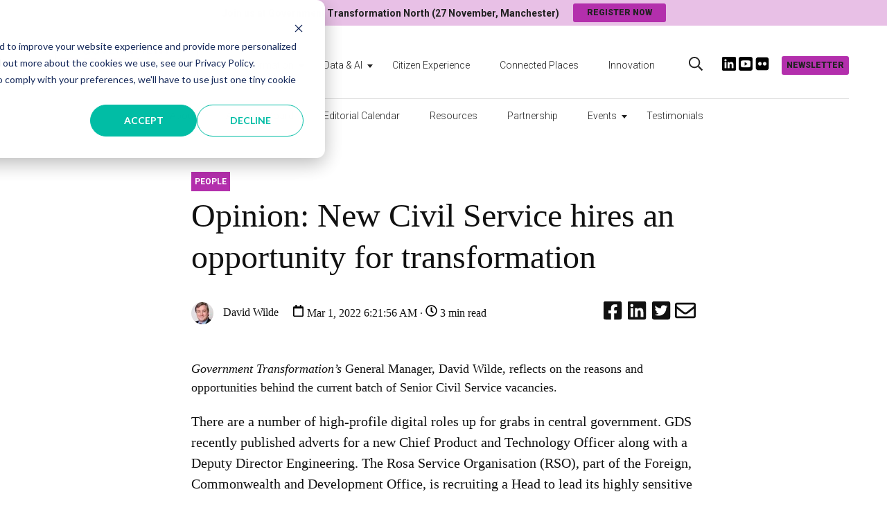

--- FILE ---
content_type: text/html; charset=UTF-8
request_url: https://www.government-transformation.com/transformation/opinion-new-civil-service-hires-is-an-opportunity-for-transformation
body_size: 13637
content:
<!doctype html><html lang="en"><head>
    <meta charset="utf-8">
    <title>Opinion: New Civil Service hires an opportunity for transformation</title>
    <link rel="shortcut icon" href="https://www.government-transformation.com/hubfs/icon-2.png">
    <meta name="description" content="David Wilde reflects on what the latest senior IT openings in Government means for public sector reform.">
    
    
    
        
    

    
    
    
    <meta name="viewport" content="width=device-width, initial-scale=1">

    
    <meta property="og:description" content="David Wilde reflects on what the latest senior IT openings in Government means for public sector reform.">
    <meta property="og:title" content="Opinion: New Civil Service hires an opportunity for transformation">
    <meta name="twitter:description" content="David Wilde reflects on what the latest senior IT openings in Government means for public sector reform.">
    <meta name="twitter:title" content="Opinion: New Civil Service hires an opportunity for transformation">

    

    
  <script id="hs-search-input__valid-content-types" type="application/json">
    [
      
        "SITE_PAGE",
      
        "LANDING_PAGE",
      
        "BLOG_POST",
      
        "LISTING_PAGE",
      
        "KNOWLEDGE_ARTICLE",
      
        "HS_CASE_STUDY"
      
    ]
  </script>


    <style>
a.cta_button{-moz-box-sizing:content-box !important;-webkit-box-sizing:content-box !important;box-sizing:content-box !important;vertical-align:middle}.hs-breadcrumb-menu{list-style-type:none;margin:0px 0px 0px 0px;padding:0px 0px 0px 0px}.hs-breadcrumb-menu-item{float:left;padding:10px 0px 10px 10px}.hs-breadcrumb-menu-divider:before{content:'›';padding-left:10px}.hs-featured-image-link{border:0}.hs-featured-image{float:right;margin:0 0 20px 20px;max-width:50%}@media (max-width: 568px){.hs-featured-image{float:none;margin:0;width:100%;max-width:100%}}.hs-screen-reader-text{clip:rect(1px, 1px, 1px, 1px);height:1px;overflow:hidden;position:absolute !important;width:1px}
</style>

<link rel="stylesheet" href="https://www.government-transformation.com/hubfs/hub_generated/template_assets/1/44981196417/1738060526024/template_blog.min.css">
<link rel="stylesheet" href="https://www.government-transformation.com/hubfs/hub_generated/module_assets/1/44897707628/1741854661945/module_menu-section.min.css">
<link rel="stylesheet" href="https://7052064.fs1.hubspotusercontent-na1.net/hubfs/7052064/hub_generated/module_assets/1/-2712622/1763111119883/module_search_input.min.css">
<link rel="stylesheet" href="https://www.government-transformation.com/hubfs/hub_generated/module_assets/1/162407387815/1741854705734/module_global-message-CTA.min.css">

<style>
#hs_cos_wrapper_module_17116310897751 .global-message {
  background-color:#FFFFFF;
  padding:1px;
  margin-top:1px;
  margin-bottom:1px;
}

</style>


<style>
  .cm-social-sharing a {
    color: #111111;
  }
  
  .cm-social-sharing a svg {
    width: 30px;
    height: 30px;
  }
  
  .cm-social-sharing a:hover {
    color: #a30000;
  }
</style>

<link rel="stylesheet" href="https://www.government-transformation.com/hubfs/hub_generated/module_assets/1/44897599919/1741854653746/module_footer-row.min.css">
<link rel="stylesheet" href="https://www.government-transformation.com/hubfs/hub_generated/module_assets/1/44897623820/1741854654699/module_footer-social-follow.min.css">
<!-- Editor Styles -->
<style id="hs_editor_style" type="text/css">
#hs_cos_wrapper_top-pop-text  { display: block !important; font-weight: bold !important }
#hs_cos_wrapper_top-pop-text  p , #hs_cos_wrapper_top-pop-text  li , #hs_cos_wrapper_top-pop-text  span , #hs_cos_wrapper_top-pop-text  label , #hs_cos_wrapper_top-pop-text  h1 , #hs_cos_wrapper_top-pop-text  h2 , #hs_cos_wrapper_top-pop-text  h3 , #hs_cos_wrapper_top-pop-text  h4 , #hs_cos_wrapper_top-pop-text  h5 , #hs_cos_wrapper_top-pop-text  h6  { font-weight: bold !important }
</style><style>
  @font-face {
    font-family: "Roboto";
    font-weight: 900;
    font-style: normal;
    font-display: swap;
    src: url("/_hcms/googlefonts/Roboto/900.woff2") format("woff2"), url("/_hcms/googlefonts/Roboto/900.woff") format("woff");
  }
  @font-face {
    font-family: "Roboto";
    font-weight: 700;
    font-style: normal;
    font-display: swap;
    src: url("/_hcms/googlefonts/Roboto/700.woff2") format("woff2"), url("/_hcms/googlefonts/Roboto/700.woff") format("woff");
  }
  @font-face {
    font-family: "Roboto";
    font-weight: 300;
    font-style: normal;
    font-display: swap;
    src: url("/_hcms/googlefonts/Roboto/300.woff2") format("woff2"), url("/_hcms/googlefonts/Roboto/300.woff") format("woff");
  }
  @font-face {
    font-family: "Roboto";
    font-weight: 400;
    font-style: normal;
    font-display: swap;
    src: url("/_hcms/googlefonts/Roboto/regular.woff2") format("woff2"), url("/_hcms/googlefonts/Roboto/regular.woff") format("woff");
  }
  @font-face {
    font-family: "Lora";
    font-weight: 500;
    font-style: normal;
    font-display: swap;
    src: url("/_hcms/googlefonts/Lora/500.woff2") format("woff2"), url("/_hcms/googlefonts/Lora/500.woff") format("woff");
  }
  @font-face {
    font-family: "Lora";
    font-weight: 400;
    font-style: normal;
    font-display: swap;
    src: url("/_hcms/googlefonts/Lora/regular.woff2") format("woff2"), url("/_hcms/googlefonts/Lora/regular.woff") format("woff");
  }
  @font-face {
    font-family: "Lora";
    font-weight: 700;
    font-style: normal;
    font-display: swap;
    src: url("/_hcms/googlefonts/Lora/700.woff2") format("woff2"), url("/_hcms/googlefonts/Lora/700.woff") format("woff");
  }
</style>

    <script type="application/ld+json">
{
  "mainEntityOfPage" : {
    "@type" : "WebPage",
    "@id" : "https://www.government-transformation.com/transformation/opinion-new-civil-service-hires-is-an-opportunity-for-transformation"
  },
  "author" : {
    "name" : "David Wilde",
    "url" : "https://www.government-transformation.com/transformation/author/david-wilde",
    "@type" : "Person"
  },
  "headline" : "Opinion: New Civil Service hires an opportunity for transformation",
  "datePublished" : "2022-03-01T06:21:56.000Z",
  "dateModified" : "2024-02-21T09:19:15.355Z",
  "publisher" : {
    "name" : "GovX Digital Ltd",
    "logo" : {
      "url" : "https://www.govx.digital/hubfs/GT%20Mag%20Logo%20-%20for%20homepage-1.png",
      "@type" : "ImageObject"
    },
    "@type" : "Organization"
  },
  "@context" : "https://schema.org",
  "@type" : "BlogPosting",
  "image" : [ "https://f.hubspotusercontent10.net/hubfs/8222662/Whitehall.jpg" ]
}
</script>



    
<!--  Added by GoogleTagManager integration -->
<script>
var _hsp = window._hsp = window._hsp || [];
window.dataLayer = window.dataLayer || [];
function gtag(){dataLayer.push(arguments);}

var useGoogleConsentModeV2 = true;
var waitForUpdateMillis = 1000;



var hsLoadGtm = function loadGtm() {
    if(window._hsGtmLoadOnce) {
      return;
    }

    if (useGoogleConsentModeV2) {

      gtag('set','developer_id.dZTQ1Zm',true);

      gtag('consent', 'default', {
      'ad_storage': 'denied',
      'analytics_storage': 'denied',
      'ad_user_data': 'denied',
      'ad_personalization': 'denied',
      'wait_for_update': waitForUpdateMillis
      });

      _hsp.push(['useGoogleConsentModeV2'])
    }

    (function(w,d,s,l,i){w[l]=w[l]||[];w[l].push({'gtm.start':
    new Date().getTime(),event:'gtm.js'});var f=d.getElementsByTagName(s)[0],
    j=d.createElement(s),dl=l!='dataLayer'?'&l='+l:'';j.async=true;j.src=
    'https://www.googletagmanager.com/gtm.js?id='+i+dl;f.parentNode.insertBefore(j,f);
    })(window,document,'script','dataLayer','GTM-N3G2WP5');

    window._hsGtmLoadOnce = true;
};

_hsp.push(['addPrivacyConsentListener', function(consent){
  if(consent.allowed || (consent.categories && consent.categories.analytics)){
    hsLoadGtm();
  }
}]);

</script>

<!-- /Added by GoogleTagManager integration -->


<style>
/* Added by HubSpot Support to prevent image CTA stretching on mobile */
img.hs-cta-img {
    height: auto;
}
/* end of CTA stretch fix style */
</style>
<meta name="google-site-verification" content="iahEU9kxaso49YrGNrGfac8w6Ivyv0MvlKk5k0bB3n4">
<meta name="facebook-domain-verification" content="ztburhgeosd7mws06f21yhj7rdeepg">

<link rel="amphtml" href="https://www.government-transformation.com/transformation/opinion-new-civil-service-hires-is-an-opportunity-for-transformation?hs_amp=true">

<meta property="og:image" content="https://www.government-transformation.com/hubfs/Whitehall.jpg">
<meta property="og:image:width" content="1024">
<meta property="og:image:height" content="683">

<meta name="twitter:image" content="https://www.government-transformation.com/hubfs/Whitehall.jpg">


<meta property="og:url" content="https://www.government-transformation.com/transformation/opinion-new-civil-service-hires-is-an-opportunity-for-transformation">
<meta name="twitter:card" content="summary_large_image">

<link rel="canonical" href="https://www.government-transformation.com/transformation/opinion-new-civil-service-hires-is-an-opportunity-for-transformation">

<meta property="og:type" content="article">
<link rel="alternate" type="application/rss+xml" href="https://www.government-transformation.com/transformation/rss.xml">
<meta name="twitter:domain" content="www.government-transformation.com">
<script src="//platform.linkedin.com/in.js" type="text/javascript">
    lang: en_US
</script>

<meta http-equiv="content-language" content="en">







    
    
        
    
  <meta name="generator" content="HubSpot"></head>
  <body class="body-header__scroll">
<!--  Added by GoogleTagManager integration -->
<noscript><iframe src="https://www.googletagmanager.com/ns.html?id=GTM-N3G2WP5" height="0" width="0" style="display:none;visibility:hidden"></iframe></noscript>

<!-- /Added by GoogleTagManager integration -->

    <div class="body-wrapper   hs-content-id-67309051443 hs-blog-post hs-blog-id-56353040027">
      
        <div data-global-resource-path="leadstreet/magazine/templates/partials/header.html"><header id="header" class="header">
  
  <div class="top-popup">
    <div class="top-popup-content">
      <div id="hs_cos_wrapper_top-pop-text" class="hs_cos_wrapper hs_cos_wrapper_widget hs_cos_wrapper_type_module widget-type-text" style="" data-hs-cos-general-type="widget" data-hs-cos-type="module"><span id="hs_cos_wrapper_top-pop-text_" class="hs_cos_wrapper hs_cos_wrapper_widget hs_cos_wrapper_type_text" style="" data-hs-cos-general-type="widget" data-hs-cos-type="text">Join us at Government Transformation North (27 November, Manchester)</span></div>
      <div id="hs_cos_wrapper_top-pop-cta" class="hs_cos_wrapper hs_cos_wrapper_widget hs_cos_wrapper_type_module" style="" data-hs-cos-general-type="widget" data-hs-cos-type="module">

<a class="header__cta cta_button cta_primary button--small" href="https://north.government-transformation.com" target="_blank" title="Register now">
	Register now
</a></div>
    </div>
  </div>
  
  
  
  <div class="header__top-navigation">
      <div class="header__container standard">
          <div class="header__mobile_buttons header__element-mobile">
              <div class="header__navigation--toggle">
                <span></span>
                <span></span>
                <span></span>
                <span></span>
              </div>
          </div>
          
          <div class="header__top-navigation-right">
              
            
            <div class="header__search--toggle header__search--toggle-mobile header__element-mobile">
              <svg width="20" height="20" aria-hidden="true" focusable="false" data-prefix="far" data-icon="search" role="img" xmlns="http://www.w3.org/2000/svg" viewbox="0 0 512 512" class="svg-inline--fa fa-search fa-w-16 fa-2x"><path fill="currentColor" d="M508.5 468.9L387.1 347.5c-2.3-2.3-5.3-3.5-8.5-3.5h-13.2c31.5-36.5 50.6-84 50.6-136C416 93.1 322.9 0 208 0S0 93.1 0 208s93.1 208 208 208c52 0 99.5-19.1 136-50.6v13.2c0 3.2 1.3 6.2 3.5 8.5l121.4 121.4c4.7 4.7 12.3 4.7 17 0l22.6-22.6c4.7-4.7 4.7-12.3 0-17zM208 368c-88.4 0-160-71.6-160-160S119.6 48 208 48s160 71.6 160 160-71.6 160-160 160z" class=""></path></svg>
            </div>
            
             
          </div>
      </div>
  </div>
  
  <div class="header__logo-advertisement-navigation-search">
     
      <div class="header__container standard">
        <div class="header__row-1">
          <div class="header__logo header__logo--main">
            <div id="hs_cos_wrapper_site_logo" class="hs_cos_wrapper hs_cos_wrapper_widget hs_cos_wrapper_type_module widget-type-logo" style="" data-hs-cos-general-type="widget" data-hs-cos-type="module">
  






















  
  <span id="hs_cos_wrapper_site_logo_hs_logo_widget" class="hs_cos_wrapper hs_cos_wrapper_widget hs_cos_wrapper_type_logo" style="" data-hs-cos-general-type="widget" data-hs-cos-type="logo"><a href="https://www.government-transformation.com" id="hs-link-site_logo_hs_logo_widget" style="border-width:0px;border:0px;"><img src="https://www.government-transformation.com/hs-fs/hubfs/GT%20Mag%20Logo%20-%20for%20homepage-1.png?width=469&amp;height=133&amp;name=GT%20Mag%20Logo%20-%20for%20homepage-1.png" class="hs-image-widget " height="133" style="height: auto;width:469px;border-width:0px;border:0px;" width="469" alt="GT Mag Logo - for homepage-1" title="GT Mag Logo - for homepage-1" srcset="https://www.government-transformation.com/hs-fs/hubfs/GT%20Mag%20Logo%20-%20for%20homepage-1.png?width=235&amp;height=67&amp;name=GT%20Mag%20Logo%20-%20for%20homepage-1.png 235w, https://www.government-transformation.com/hs-fs/hubfs/GT%20Mag%20Logo%20-%20for%20homepage-1.png?width=469&amp;height=133&amp;name=GT%20Mag%20Logo%20-%20for%20homepage-1.png 469w, https://www.government-transformation.com/hs-fs/hubfs/GT%20Mag%20Logo%20-%20for%20homepage-1.png?width=704&amp;height=200&amp;name=GT%20Mag%20Logo%20-%20for%20homepage-1.png 704w, https://www.government-transformation.com/hs-fs/hubfs/GT%20Mag%20Logo%20-%20for%20homepage-1.png?width=938&amp;height=266&amp;name=GT%20Mag%20Logo%20-%20for%20homepage-1.png 938w, https://www.government-transformation.com/hs-fs/hubfs/GT%20Mag%20Logo%20-%20for%20homepage-1.png?width=1173&amp;height=333&amp;name=GT%20Mag%20Logo%20-%20for%20homepage-1.png 1173w, https://www.government-transformation.com/hs-fs/hubfs/GT%20Mag%20Logo%20-%20for%20homepage-1.png?width=1407&amp;height=399&amp;name=GT%20Mag%20Logo%20-%20for%20homepage-1.png 1407w" sizes="(max-width: 469px) 100vw, 469px"></a></span>
</div>
          </div>
          <div class="header__navigation-cta header__navigation">
            <div class="header__navigation-menu header--element">
              
                <div class="header--element">
                  <div id="hs_cos_wrapper_top-navigation" class="hs_cos_wrapper hs_cos_wrapper_widget hs_cos_wrapper_type_module" style="" data-hs-cos-general-type="widget" data-hs-cos-type="module">





























<nav aria-label="Main menu" class="navigation-primary">
  
  
  <ul class="submenu level-1" aria-hidden="false">
    
      
  <li class="has-submenu menu-item hs-skip-lang-url-rewrite">
    <a href="https://www.government-transformation.com/transformation" class="menu-link">Transformation</a>

    
      <input type="checkbox" id="Transformation" class="submenu-toggle">
      <label class="menu-arrow" for="Transformation">
        <span class="menu-arrow-bg"></span>
      </label>
      
  
  <ul class="submenu level-2" aria-hidden="true">
    
      
  <li class="no-submenu menu-item hs-skip-lang-url-rewrite">
    <a href="https://www.government-transformation.com/transformation" class="menu-link">Transformation News</a>

    
  </li>

    
      
  <li class="no-submenu menu-item hs-skip-lang-url-rewrite">
    <a href="https://www.government-transformation.com/government-transformation-playbook" class="menu-link">Government Transformation Playbook</a>

    
  </li>

    
  </ul>

    
  </li>

    
      
  <li class="has-submenu menu-item hs-skip-lang-url-rewrite">
    <a href="https://www.government-transformation.com/data" class="menu-link">Data &amp; AI</a>

    
      <input type="checkbox" id="Data &amp; AI" class="submenu-toggle">
      <label class="menu-arrow" for="Data &amp; AI">
        <span class="menu-arrow-bg"></span>
      </label>
      
  
  <ul class="submenu level-2" aria-hidden="true">
    
      
  <li class="no-submenu menu-item hs-skip-lang-url-rewrite">
    <a href="https://www.government-transformation.com/data" class="menu-link">Government Data &amp; AI News</a>

    
  </li>

    
      
  <li class="no-submenu menu-item hs-skip-lang-url-rewrite">
    <a href="https://www.government-transformation.com/data/essential-guide-data-driven-government" class="menu-link">How does the Government use Data &amp; AI?</a>

    
  </li>

    
  </ul>

    
  </li>

    
      
  <li class="no-submenu menu-item hs-skip-lang-url-rewrite">
    <a href="https://www.government-transformation.com/en/citizen-experience" class="menu-link">Citizen Experience</a>

    
  </li>

    
      
  <li class="no-submenu menu-item hs-skip-lang-url-rewrite">
    <a href="https://www.government-transformation.com/connected-places" class="menu-link">Connected Places</a>

    
  </li>

    
      
  <li class="no-submenu menu-item hs-skip-lang-url-rewrite">
    <a href="https://www.government-transformation.com/innovation" class="menu-link">Innovation</a>

    
  </li>

    
  </ul>

</nav></div>
                </div>
              
              <div class="header__element-mobile">
              <div id="hs_cos_wrapper_navigation-primary" class="hs_cos_wrapper hs_cos_wrapper_widget hs_cos_wrapper_type_module" style="" data-hs-cos-general-type="widget" data-hs-cos-type="module">





























<nav aria-label="Main menu" class="navigation-primary">
  
  
  <ul class="submenu level-1" aria-hidden="false">
    
      
  <li class="no-submenu menu-item hs-skip-lang-url-rewrite">
    <a href="https://www.government-transformation.com/about-us" class="menu-link">About</a>

    
  </li>

    
      
  <li class="no-submenu menu-item hs-skip-lang-url-rewrite">
    <a href="https://www.government-transformation.com/advisory-board" class="menu-link">Advisory Board</a>

    
  </li>

    
      
  <li class="no-submenu menu-item hs-skip-lang-url-rewrite">
    <a href="https://www.government-transformation.com/en-gb/editorial-calendar" class="menu-link">Editorial Calendar</a>

    
  </li>

    
      
  <li class="no-submenu menu-item hs-skip-lang-url-rewrite">
    <a href="https://www.government-transformation.com/learning-resources" class="menu-link">Resources</a>

    
  </li>

    
      
  <li class="no-submenu menu-item hs-skip-lang-url-rewrite">
    <a href="https://www.government-transformation.com/partners" class="menu-link">Partnership</a>

    
  </li>

    
      
  <li class="has-submenu menu-item hs-skip-lang-url-rewrite">
    <a href="javascript:;" class="menu-link">Events</a>

    
      <input type="checkbox" id="Events" class="submenu-toggle">
      <label class="menu-arrow" for="Events">
        <span class="menu-arrow-bg"></span>
      </label>
      
  
  <ul class="submenu level-2" aria-hidden="true">
    
      
  <li class="no-submenu menu-item hs-skip-lang-url-rewrite">
    <a href="https://north.government-transformation.com/" class="menu-link" target="_blank" rel="noopener">Government Transformation North 2025</a>

    
  </li>

    
      
  <li class="no-submenu menu-item hs-skip-lang-url-rewrite">
    <a href="https://summit.government-transformation.com/" class="menu-link" target="_blank" rel="noopener">Government Transformation Summit 2026</a>

    
  </li>

    
  </ul>

    
  </li>

    
      
  <li class="no-submenu menu-item hs-skip-lang-url-rewrite">
    <a href="https://love.government-transformation.com/all" class="menu-link" target="_blank" rel="noopener">Testimonials</a>

    
  </li>

    
  </ul>

</nav></div>
              </div>
            </div>
          </div>
          
          <div class="header__search header--element">
            <div class="header--toggle header__search--toggle">
                <svg width="20" height="20" aria-hidden="true" focusable="false" data-prefix="far" data-icon="search" role="img" xmlns="http://www.w3.org/2000/svg" viewbox="0 0 512 512" class="svg-inline--fa fa-search fa-w-16 fa-2x"><path fill="currentColor" d="M508.5 468.9L387.1 347.5c-2.3-2.3-5.3-3.5-8.5-3.5h-13.2c31.5-36.5 50.6-84 50.6-136C416 93.1 322.9 0 208 0S0 93.1 0 208s93.1 208 208 208c52 0 99.5-19.1 136-50.6v13.2c0 3.2 1.3 6.2 3.5 8.5l121.4 121.4c4.7 4.7 12.3 4.7 17 0l22.6-22.6c4.7-4.7 4.7-12.3 0-17zM208 368c-88.4 0-160-71.6-160-160S119.6 48 208 48s160 71.6 160 160-71.6 160-160 160z" class=""></path></svg>
            </div>
            <div class="header__search-input">
            <div id="hs_cos_wrapper_site_search" class="hs_cos_wrapper hs_cos_wrapper_widget hs_cos_wrapper_type_module" style="" data-hs-cos-general-type="widget" data-hs-cos-type="module">




  








<div class="hs-search-field">

    <div class="hs-search-field__bar">
      <form data-hs-do-not-collect="true" action="/hs-search-results">
        
        <input type="text" class="hs-search-field__input" name="term" autocomplete="off" aria-label="Search" placeholder="Search here">

        
          
            <input type="hidden" name="type" value="SITE_PAGE">
          
        
          
            <input type="hidden" name="type" value="LANDING_PAGE">
          
        
          
            <input type="hidden" name="type" value="BLOG_POST">
          
        
          
        
          
        
          
        

        
      </form>
    </div>
    <ul class="hs-search-field__suggestions"></ul>
</div></div>
            </div>
          </div>
          
          <div class="header__advertisement">
            <div id="hs_cos_wrapper_header_advertisement" class="hs_cos_wrapper hs_cos_wrapper_widget hs_cos_wrapper_type_module widget-type-rich_text" style="" data-hs-cos-general-type="widget" data-hs-cos-type="module"><span id="hs_cos_wrapper_header_advertisement_" class="hs_cos_wrapper hs_cos_wrapper_widget hs_cos_wrapper_type_rich_text" style="" data-hs-cos-general-type="widget" data-hs-cos-type="rich_text"><p><a href="https://www.linkedin.com/company/governmenttransformation" rel="noopener" target="_blank" data-mce-disabled-user-modify="true"><img src="https://www.government-transformation.com/hs-fs/hubfs/3-1.png?width=35&amp;name=3-1.png" alt="LinkedIn" width="35" loading="lazy" style="width: 35px;" srcset="https://www.government-transformation.com/hs-fs/hubfs/3-1.png?width=18&amp;name=3-1.png 18w, https://www.government-transformation.com/hs-fs/hubfs/3-1.png?width=35&amp;name=3-1.png 35w, https://www.government-transformation.com/hs-fs/hubfs/3-1.png?width=53&amp;name=3-1.png 53w, https://www.government-transformation.com/hs-fs/hubfs/3-1.png?width=70&amp;name=3-1.png 70w, https://www.government-transformation.com/hs-fs/hubfs/3-1.png?width=88&amp;name=3-1.png 88w, https://www.government-transformation.com/hs-fs/hubfs/3-1.png?width=105&amp;name=3-1.png 105w" sizes="(max-width: 35px) 100vw, 35px"></a> <a href="https://www.flickr.com/photos/196633941@N06/albums/" rel="noopener" target="_blank" data-mce-disabled-user-modify="true" linktext=" &nbsp;"><img src="https://www.government-transformation.com/hs-fs/hubfs/Youtube%20icon.png?width=35&amp;name=Youtube%20icon.png" alt="Youtube" width="35" loading="lazy" style="width: 35px;" srcset="https://www.government-transformation.com/hs-fs/hubfs/Youtube%20icon.png?width=18&amp;name=Youtube%20icon.png 18w, https://www.government-transformation.com/hs-fs/hubfs/Youtube%20icon.png?width=35&amp;name=Youtube%20icon.png 35w, https://www.government-transformation.com/hs-fs/hubfs/Youtube%20icon.png?width=53&amp;name=Youtube%20icon.png 53w, https://www.government-transformation.com/hs-fs/hubfs/Youtube%20icon.png?width=70&amp;name=Youtube%20icon.png 70w, https://www.government-transformation.com/hs-fs/hubfs/Youtube%20icon.png?width=88&amp;name=Youtube%20icon.png 88w, https://www.government-transformation.com/hs-fs/hubfs/Youtube%20icon.png?width=105&amp;name=Youtube%20icon.png 105w" sizes="(max-width: 35px) 100vw, 35px"> <img src="https://www.government-transformation.com/hs-fs/hubfs/Flickr.png?width=35&amp;height=35&amp;name=Flickr.png" alt="Flickr" width="35" height="35" loading="lazy" style="height: auto; max-width: 100%; width: 35px;" srcset="https://www.government-transformation.com/hs-fs/hubfs/Flickr.png?width=18&amp;height=18&amp;name=Flickr.png 18w, https://www.government-transformation.com/hs-fs/hubfs/Flickr.png?width=35&amp;height=35&amp;name=Flickr.png 35w, https://www.government-transformation.com/hs-fs/hubfs/Flickr.png?width=53&amp;height=53&amp;name=Flickr.png 53w, https://www.government-transformation.com/hs-fs/hubfs/Flickr.png?width=70&amp;height=70&amp;name=Flickr.png 70w, https://www.government-transformation.com/hs-fs/hubfs/Flickr.png?width=88&amp;height=88&amp;name=Flickr.png 88w, https://www.government-transformation.com/hs-fs/hubfs/Flickr.png?width=105&amp;height=105&amp;name=Flickr.png 105w" sizes="(max-width: 35px) 100vw, 35px"></a></p></span></div>
          </div>
          
            <div class="header__cta--wrapper">
            <div id="hs_cos_wrapper_header-cta" class="hs_cos_wrapper hs_cos_wrapper_widget hs_cos_wrapper_type_module" style="" data-hs-cos-general-type="widget" data-hs-cos-type="module">

<a class="header__cta cta_button cta_primary button--small" href="https://www.government-transformation.com/newsletter" title="Newsletter">
	Newsletter
</a></div>
            </div>
             
        </div>
        
          
    </div>
    <div class="header__container standard  header__element-desktop">
       <div class="header-primary">
         <div id="hs_cos_wrapper_navigation-primary" class="hs_cos_wrapper hs_cos_wrapper_widget hs_cos_wrapper_type_module" style="" data-hs-cos-general-type="widget" data-hs-cos-type="module">





























<nav aria-label="Main menu" class="navigation-primary">
  
  
  <ul class="submenu level-1" aria-hidden="false">
    
      
  <li class="no-submenu menu-item hs-skip-lang-url-rewrite">
    <a href="https://www.government-transformation.com/about-us" class="menu-link">About</a>

    
  </li>

    
      
  <li class="no-submenu menu-item hs-skip-lang-url-rewrite">
    <a href="https://www.government-transformation.com/advisory-board" class="menu-link">Advisory Board</a>

    
  </li>

    
      
  <li class="no-submenu menu-item hs-skip-lang-url-rewrite">
    <a href="https://www.government-transformation.com/en-gb/editorial-calendar" class="menu-link">Editorial Calendar</a>

    
  </li>

    
      
  <li class="no-submenu menu-item hs-skip-lang-url-rewrite">
    <a href="https://www.government-transformation.com/learning-resources" class="menu-link">Resources</a>

    
  </li>

    
      
  <li class="no-submenu menu-item hs-skip-lang-url-rewrite">
    <a href="https://www.government-transformation.com/partners" class="menu-link">Partnership</a>

    
  </li>

    
      
  <li class="has-submenu menu-item hs-skip-lang-url-rewrite">
    <a href="javascript:;" class="menu-link">Events</a>

    
      <input type="checkbox" id="Events" class="submenu-toggle">
      <label class="menu-arrow" for="Events">
        <span class="menu-arrow-bg"></span>
      </label>
      
  
  <ul class="submenu level-2" aria-hidden="true">
    
      
  <li class="no-submenu menu-item hs-skip-lang-url-rewrite">
    <a href="https://north.government-transformation.com/" class="menu-link" target="_blank" rel="noopener">Government Transformation North 2025</a>

    
  </li>

    
      
  <li class="no-submenu menu-item hs-skip-lang-url-rewrite">
    <a href="https://summit.government-transformation.com/" class="menu-link" target="_blank" rel="noopener">Government Transformation Summit 2026</a>

    
  </li>

    
  </ul>

    
  </li>

    
      
  <li class="no-submenu menu-item hs-skip-lang-url-rewrite">
    <a href="https://love.government-transformation.com/all" class="menu-link" target="_blank" rel="noopener">Testimonials</a>

    
  </li>

    
  </ul>

</nav></div>
      </div>
    </div>
  </div>
</header></div>
      

      <main class="body-container-wrapper">
    <div class="body-container body-container--blog-post">
        <div class="content-wrapper">
            <article class="blog-post">
              
            <div id="hs_cos_wrapper_module_17116310897751" class="hs_cos_wrapper hs_cos_wrapper_widget hs_cos_wrapper_type_module" style="" data-hs-cos-general-type="widget" data-hs-cos-type="module">
  


 


  
    
  


	

  


  
    
  


	

  


  
    
  


	

  


  
    
  


	
   
    

     

	

  


  
    
  


	

  


  
    
  


	

  


  
    
  


	

  



</div><div class="blog-post__tags"><a class="blog-post__tag-link" href="https://www.government-transformation.com/transformation/tag/people">People</a></div><h1>Opinion: New Civil Service hires an opportunity for transformation</h1>
                <div class="blog-post__meta blog-post__meta-flex">
                    <div class="blog-post__author_timestamp">
                        <a class="author-link" href="https://www.government-transformation.com/transformation/author/david-wilde">
                            <img class="author-avatar" src="https://www.government-transformation.com/hs-fs/hubfs/David%20Wilde.jpeg?width=32&amp;height=32&amp;name=David%20Wilde.jpeg" width="32" height="32" alt="David Wilde" srcset="https://www.government-transformation.com/hs-fs/hubfs/David%20Wilde.jpeg?width=16&amp;height=16&amp;name=David%20Wilde.jpeg 16w, https://www.government-transformation.com/hs-fs/hubfs/David%20Wilde.jpeg?width=32&amp;height=32&amp;name=David%20Wilde.jpeg 32w, https://www.government-transformation.com/hs-fs/hubfs/David%20Wilde.jpeg?width=48&amp;height=48&amp;name=David%20Wilde.jpeg 48w, https://www.government-transformation.com/hs-fs/hubfs/David%20Wilde.jpeg?width=64&amp;height=64&amp;name=David%20Wilde.jpeg 64w, https://www.government-transformation.com/hs-fs/hubfs/David%20Wilde.jpeg?width=80&amp;height=80&amp;name=David%20Wilde.jpeg 80w, https://www.government-transformation.com/hs-fs/hubfs/David%20Wilde.jpeg?width=96&amp;height=96&amp;name=David%20Wilde.jpeg 96w" sizes="(max-width: 32px) 100vw, 32px">
                            David Wilde
                        </a>
                        <div class="blog-post__timestamp">
                             <svg version="1.0" xmlns="http://www.w3.org/2000/svg" viewbox="0 0 448 512" width="17" height="17" aria-labelledby="calendar1" role="img"><title id="calendar1">calendar icon</title><g id="calendar1_layer"><path d="M400 64h-48V12c0-6.6-5.4-12-12-12h-40c-6.6 0-12 5.4-12 12v52H160V12c0-6.6-5.4-12-12-12h-40c-6.6 0-12 5.4-12 12v52H48C21.5 64 0 85.5 0 112v352c0 26.5 21.5 48 48 48h352c26.5 0 48-21.5 48-48V112c0-26.5-21.5-48-48-48zm-6 400H54c-3.3 0-6-2.7-6-6V160h352v298c0 3.3-2.7 6-6 6z" /></g></svg>
                            Mar 1, 2022 6:21:56 AM · <svg version="1.0" xmlns="http://www.w3.org/2000/svg" viewbox="0 0 512 512" width="17" aria-labelledby="clock2" role="img"><title id="clock2">Reading time</title><g id="clock2_layer"><path d="M256 8C119 8 8 119 8 256s111 248 248 248 248-111 248-248S393 8 256 8zm0 448c-110.5 0-200-89.5-200-200S145.5 56 256 56s200 89.5 200 200-89.5 200-200 200zm61.8-104.4l-84.9-61.7c-3.1-2.3-4.9-5.9-4.9-9.7V116c0-6.6 5.4-12 12-12h32c6.6 0 12 5.4 12 12v141.7l66.8 48.6c5.4 3.9 6.5 11.4 2.6 16.8L334.6 349c-3.9 5.3-11.4 6.5-16.8 2.6z" /></g></svg> 
                            
                            
                            
                            
                            
                            3 min read
                            
                           
                        </div>
                    </div>
                    
                    <div class="post-share">
                        <div id="hs_cos_wrapper_blog_social_sharing" class="hs_cos_wrapper hs_cos_wrapper_widget hs_cos_wrapper_type_module widget-type-social_sharing" style="" data-hs-cos-general-type="widget" data-hs-cos-type="module">


  


<div class="cm-social-sharing hs_cos_wrapper hs_cos_wrapper_widget hs_cos_wrapper_type_social_sharing" data-hs-cos-general-type="widget" data-hs-cos-type="social_sharing">
  
	
  
    
    
    
    

    <a href="http://www.facebook.com/share.php?u=https://www.government-transformation.com/transformation/opinion-new-civil-service-hires-is-an-opportunity-for-transformation&amp;utm_medium=social&amp;utm_source=facebook" target="_blank" style="width:24px;border-width:0px;border:0px;text-decoration:none;">
      
      <svg aria-hidden="true" focusable="false" data-prefix="fab" data-icon="facebook-square" role="img" xmlns="http://www.w3.org/2000/svg" viewbox="0 0 448 512" class="svg-inline--fa fa-facebook-square fa-w-14 fa-2x"><path fill="currentColor" d="M400 32H48A48 48 0 0 0 0 80v352a48 48 0 0 0 48 48h137.25V327.69h-63V256h63v-54.64c0-62.15 37-96.48 93.67-96.48 27.14 0 55.52 4.84 55.52 4.84v61h-31.27c-30.81 0-40.42 19.12-40.42 38.73V256h68.78l-11 71.69h-57.78V480H400a48 48 0 0 0 48-48V80a48 48 0 0 0-48-48z" class=""></path></svg>
      
    </a>
	

  
	
  
    
    
    
    

    <a href="http://www.linkedin.com/shareArticle?mini=true&amp;url=https://www.government-transformation.com/transformation/opinion-new-civil-service-hires-is-an-opportunity-for-transformation&amp;utm_medium=social&amp;utm_source=linkedin&amp;title=Opinion%3A+New+Civil+Service+hires+an+opportunity+for+transformation&amp;summary=Government+Transformation%E2%80%99s+General+..." target="_blank" style="width:24px;border-width:0px;border:0px;text-decoration:none;">
      
      <svg aria-hidden="true" focusable="false" data-prefix="fab" data-icon="linkedin" role="img" xmlns="http://www.w3.org/2000/svg" viewbox="0 0 448 512" class="svg-inline--fa fa-linkedin fa-w-14 fa-2x"><path fill="currentColor" d="M416 32H31.9C14.3 32 0 46.5 0 64.3v383.4C0 465.5 14.3 480 31.9 480H416c17.6 0 32-14.5 32-32.3V64.3c0-17.8-14.4-32.3-32-32.3zM135.4 416H69V202.2h66.5V416zm-33.2-243c-21.3 0-38.5-17.3-38.5-38.5S80.9 96 102.2 96c21.2 0 38.5 17.3 38.5 38.5 0 21.3-17.2 38.5-38.5 38.5zm282.1 243h-66.4V312c0-24.8-.5-56.7-34.5-56.7-34.6 0-39.9 27-39.9 54.9V416h-66.4V202.2h63.7v29.2h.9c8.9-16.8 30.6-34.5 62.9-34.5 67.2 0 79.7 44.3 79.7 101.9V416z" class=""></path></svg>
      
    </a>
	

  
	
  
    
    
    
    

    <a href="https://twitter.com/intent/tweet?original_referer=https://www.government-transformation.com/transformation/opinion-new-civil-service-hires-is-an-opportunity-for-transformation&amp;utm_medium=social&amp;utm_source=twitter&amp;url=https://www.government-transformation.com/transformation/opinion-new-civil-service-hires-is-an-opportunity-for-transformation&amp;utm_medium=social&amp;utm_source=twitter&amp;source=tweetbutton&amp;text=Opinion%3A+New+Civil+Service+hires+an+opportunity+for+transformation" target="_blank" style="width:24px;border-width:0px;border:0px;text-decoration:none;">
      
      <svg aria-hidden="true" focusable="false" data-prefix="fab" data-icon="twitter-square" role="img" xmlns="http://www.w3.org/2000/svg" viewbox="0 0 448 512" class="svg-inline--fa fa-twitter-square fa-w-14 fa-2x"><path fill="currentColor" d="M400 32H48C21.5 32 0 53.5 0 80v352c0 26.5 21.5 48 48 48h352c26.5 0 48-21.5 48-48V80c0-26.5-21.5-48-48-48zm-48.9 158.8c.2 2.8.2 5.7.2 8.5 0 86.7-66 186.6-186.6 186.6-37.2 0-71.7-10.8-100.7-29.4 5.3.6 10.4.8 15.8.8 30.7 0 58.9-10.4 81.4-28-28.8-.6-53-19.5-61.3-45.5 10.1 1.5 19.2 1.5 29.6-1.2-30-6.1-52.5-32.5-52.5-64.4v-.8c8.7 4.9 18.9 7.9 29.6 8.3a65.447 65.447 0 0 1-29.2-54.6c0-12.2 3.2-23.4 8.9-33.1 32.3 39.8 80.8 65.8 135.2 68.6-9.3-44.5 24-80.6 64-80.6 18.9 0 35.9 7.9 47.9 20.7 14.8-2.8 29-8.3 41.6-15.8-4.9 15.2-15.2 28-28.8 36.1 13.2-1.4 26-5.1 37.8-10.2-8.9 13.1-20.1 24.7-32.9 34z" class=""></path></svg>
      
    </a>
	

  
	
  

  
	
  
    
    
    
    

    <a href="mailto:?subject=Check%20out%20https://www.government-transformation.com/transformation/opinion-new-civil-service-hires-is-an-opportunity-for-transformation&amp;utm_medium=social&amp;utm_source=email%20&amp;body=Check%20out%20https://www.government-transformation.com/transformation/opinion-new-civil-service-hires-is-an-opportunity-for-transformation&amp;utm_medium=social&amp;utm_source=email" target="_blank" style="width:24px;border-width:0px;border:0px;text-decoration:none;">
      
      <svg aria-hidden="true" focusable="false" data-prefix="far" data-icon="envelope" role="img" xmlns="http://www.w3.org/2000/svg" viewbox="0 0 512 512" class="svg-inline--fa fa-envelope fa-w-16 fa-2x"><path fill="currentColor" d="M464 64H48C21.49 64 0 85.49 0 112v288c0 26.51 21.49 48 48 48h416c26.51 0 48-21.49 48-48V112c0-26.51-21.49-48-48-48zm0 48v40.805c-22.422 18.259-58.168 46.651-134.587 106.49-16.841 13.247-50.201 45.072-73.413 44.701-23.208.375-56.579-31.459-73.413-44.701C106.18 199.465 70.425 171.067 48 152.805V112h416zM48 400V214.398c22.914 18.251 55.409 43.862 104.938 82.646 21.857 17.205 60.134 55.186 103.062 54.955 42.717.231 80.509-37.199 103.053-54.947 49.528-38.783 82.032-64.401 104.947-82.653V400H48z" class=""></path></svg>
      
    </a>
	

</div>
</div>
                    </div>
                    
                </div>
                <div class="blog-post__body">
                    <span id="hs_cos_wrapper_post_body" class="hs_cos_wrapper hs_cos_wrapper_meta_field hs_cos_wrapper_type_rich_text" style="" data-hs-cos-general-type="meta_field" data-hs-cos-type="rich_text"><p style="font-weight: normal; font-size: 18px;"><em><span style="background-color: transparent; letter-spacing: 0px;">Government Transformation’s </span></em><span style="background-color: transparent; letter-spacing: 0px;">General Manager, David Wilde, reflects on the reasons and opportunities behind the current batch of Senior Civil Service vacancies.</span></p>
<!--more-->
<p>There are a number of high-profile digital roles up for grabs in central government. GDS recently published adverts for a new Chief Product and Technology Officer along with a Deputy Director Engineering. The Rosa Service Organisation (RSO), part of the Foreign, Commonwealth and Development Office, is recruiting a Head to lead its highly sensitive IT system controlling the access to top secret documents. Last but not least, the sought after role of Government Chief Digital Officer (GCDO), the most senior technology role within the UK government, is once again in need of filling.</p>
<p><span>The new GCDO will have quite an in tray: "responsible for shaping and delivering HMG’s digital, data and technology transformation to deliver better services (and ultimately outcomes) for UK citizens, for improving data-driven decision-making across government, and for managing technology related risks," according to the job spec.</span></p>
<p><span>The scope of this transformation includes digitising end-to-end services, overhauling legacy IT systems, establishing cross-government enterprise architecture, updating the approach to data and analytics, strengthening cyber security, and upgrading DDaT talent and skills - while directly managing a team of 200 specialists in the Central Digital and Data Office (CDDO), and acting as the professional head of the Government’s 20,000-strong DDaT community.&nbsp;</span></p>
<h2>A sign of things to come</h2>
<p>Why are there so many senior technology roles being advertised now? In reality, nothing unusual is happening here - and these open roles can be explained by a number of factors.</p>
<p>Firstly, and the most obvious one, is Covid-19. The pandemic inevitably delayed recruitment and pushed many to postpone their retirement while the country dealt with this unprecedented national emergency. This, in turn, created a situation where interim positions proliferated over the last couple of years, including the role of Government CDO, which was deliberately kept interim <a href="/transformation/pm-sets-transformation-agenda-with-declaration-on-government-reform" rel="noopener" target="_blank">while GDS went through a reset</a>.</p>
<p>Secondly, there is greater stability in Whitehall now that the Brexit dust has settled, allowing government departments to spend more time on operational matters.</p>
<p>Lastly, this is just one of the recruitment waves we should be expecting this year as part of the Westminster natural cycle. After the ‘Whitehall wave’, it is likely that another hiring influx in local government will come in the summer following the May local elections. Similarly, an autumn churn of senior tech executives, including CIOs and direct reports, may come in healthcare as the NHS comes out of emergency mode and the integrated care systems come to fruition.&nbsp;&nbsp;</p>
<h2><strong>The new central government CIOs</strong></h2>
<p>Something we can deduce from these roles and the skills required is that both Whitehall and the Government are heavily investing in data and analytics, following on from last year's <a href="/data/one-month-on-reflections-on-the-declaration-on-government-reform" rel="noopener" target="_blank">Declaration on Government Reform</a>.</p>
<p>Covid-19 has taught the Government a very tough lesson about how having the right data and analytics capabilities can make your job easier - and how not having it, won’t.</p>
<p>Cyber, although still niche, is essential to central government to strengthen the UK’s cyber capabilities - something demonstrated through the huge investment in NCSC and the opening of its new offices in the North West. This signals how the Government is getting much more actively involved in the recruitment of talent in the cybersecurity arena.</p>
<p>We are also seeing greater understanding about the importance of keeping citizens in mind when designing, transforming and delivering public services. DWP and HMRC are continuing to grow and develop their technical capabilities and are looking for senior leadership that can help the Government with the ‘Amazonification’ of services’ user experience (while avoiding replicating its supply chain). They are also drawing inspiration from banking on how these services can be more customer-centred.</p>
<p>CIO roles are now being regarded as strategic posts having a much more active engagement with the senior leadership. What is interesting to see is that the GCDO is now a SCS Grade 3 role, rather than SCS Grade 5 as was the case in the past. This is a step up that will be appealing for many, raising the pay grade to £190,000 per annum.</p>
<p>Although there is a continuous challenge within recruitment, there is great opportunity here to recruit the right people for the right reasons. The salaries offered might not be tempting for those coming from the corporate world - but do you really want to attract that talent? The Civil Service already has a great and highly talented pool of talent available, so it may be worth it looking within.</p>
<p>The ultimate proposition for these roles should be about wanting to contribute to the public service and improving citizens’ services, something that has gained renewed respect as a result of the pandemic. There is a greater interest in being part of the public service story and those coming forward for these jobs should be able to reflect that.</p>
<p><!--HubSpot Call-to-Action Code --><span class="hs-cta-wrapper" id="hs-cta-wrapper-8c215879-9500-4d6a-95c9-5445e7404e32"><span class="hs-cta-node hs-cta-8c215879-9500-4d6a-95c9-5445e7404e32" id="hs-cta-8c215879-9500-4d6a-95c9-5445e7404e32"><!--[if lte IE 8]><div id="hs-cta-ie-element"></div><![endif]--><a href="https://cta-redirect.hubspot.com/cta/redirect/8222662/8c215879-9500-4d6a-95c9-5445e7404e32" target="_blank" rel="noopener"><img class="hs-cta-img" id="hs-cta-img-8c215879-9500-4d6a-95c9-5445e7404e32" style="border-width:0px;" height="150" width="750" src="https://no-cache.hubspot.com/cta/default/8222662/8c215879-9500-4d6a-95c9-5445e7404e32.png" alt="New call-to-action"></a></span><script charset="utf-8" src="/hs/cta/cta/current.js"></script><script type="text/javascript"> hbspt.cta._relativeUrls=true;hbspt.cta.load(8222662, '8c215879-9500-4d6a-95c9-5445e7404e32', {"useNewLoader":"true","region":"na1"}); </script></span><!-- end HubSpot Call-to-Action Code --></p></span>
                </div>      

                <div class="blog-post__meta blog-post__meta-flex">
                    <div class="blog-post__author_timestamp">
                        <div class="blog-post__timestamp">
                             <svg version="1.0" xmlns="http://www.w3.org/2000/svg" viewbox="0 0 448 512" width="17" height="17" aria-labelledby="calendar3" role="img"><title id="calendar3">calendar icon</title><g id="calendar3_layer"><path d="M400 64h-48V12c0-6.6-5.4-12-12-12h-40c-6.6 0-12 5.4-12 12v52H160V12c0-6.6-5.4-12-12-12h-40c-6.6 0-12 5.4-12 12v52H48C21.5 64 0 85.5 0 112v352c0 26.5 21.5 48 48 48h352c26.5 0 48-21.5 48-48V112c0-26.5-21.5-48-48-48zm-6 400H54c-3.3 0-6-2.7-6-6V160h352v298c0 3.3-2.7 6-6 6z" /></g></svg>
                            Mar 1, 2022 6:21:56 AM · <svg version="1.0" xmlns="http://www.w3.org/2000/svg" viewbox="0 0 512 512" width="17" aria-labelledby="clock4" role="img"><title id="clock4">Reading time</title><g id="clock4_layer"><path d="M256 8C119 8 8 119 8 256s111 248 248 248 248-111 248-248S393 8 256 8zm0 448c-110.5 0-200-89.5-200-200S145.5 56 256 56s200 89.5 200 200-89.5 200-200 200zm61.8-104.4l-84.9-61.7c-3.1-2.3-4.9-5.9-4.9-9.7V116c0-6.6 5.4-12 12-12h32c6.6 0 12 5.4 12 12v141.7l66.8 48.6c5.4 3.9 6.5 11.4 2.6 16.8L334.6 349c-3.9 5.3-11.4 6.5-16.8 2.6z" /></g></svg> 
                           
                            
                            
                            
                            
                            
                            3 min read
                            
                        </div>
                    </div>
                    
                    <div class="post-share">
                        <div id="hs_cos_wrapper_blog_social_sharing" class="hs_cos_wrapper hs_cos_wrapper_widget hs_cos_wrapper_type_module widget-type-social_sharing" style="" data-hs-cos-general-type="widget" data-hs-cos-type="module">


  


<div class="cm-social-sharing hs_cos_wrapper hs_cos_wrapper_widget hs_cos_wrapper_type_social_sharing" data-hs-cos-general-type="widget" data-hs-cos-type="social_sharing">
  
	
  
    
    
    
    

    <a href="http://www.facebook.com/share.php?u=https://www.government-transformation.com/transformation/opinion-new-civil-service-hires-is-an-opportunity-for-transformation&amp;utm_medium=social&amp;utm_source=facebook" target="_blank" style="width:24px;border-width:0px;border:0px;text-decoration:none;">
      
      <svg aria-hidden="true" focusable="false" data-prefix="fab" data-icon="facebook-square" role="img" xmlns="http://www.w3.org/2000/svg" viewbox="0 0 448 512" class="svg-inline--fa fa-facebook-square fa-w-14 fa-2x"><path fill="currentColor" d="M400 32H48A48 48 0 0 0 0 80v352a48 48 0 0 0 48 48h137.25V327.69h-63V256h63v-54.64c0-62.15 37-96.48 93.67-96.48 27.14 0 55.52 4.84 55.52 4.84v61h-31.27c-30.81 0-40.42 19.12-40.42 38.73V256h68.78l-11 71.69h-57.78V480H400a48 48 0 0 0 48-48V80a48 48 0 0 0-48-48z" class=""></path></svg>
      
    </a>
	

  
	
  
    
    
    
    

    <a href="http://www.linkedin.com/shareArticle?mini=true&amp;url=https://www.government-transformation.com/transformation/opinion-new-civil-service-hires-is-an-opportunity-for-transformation&amp;utm_medium=social&amp;utm_source=linkedin&amp;title=Opinion%3A+New+Civil+Service+hires+an+opportunity+for+transformation&amp;summary=Government+Transformation%E2%80%99s+General+..." target="_blank" style="width:24px;border-width:0px;border:0px;text-decoration:none;">
      
      <svg aria-hidden="true" focusable="false" data-prefix="fab" data-icon="linkedin" role="img" xmlns="http://www.w3.org/2000/svg" viewbox="0 0 448 512" class="svg-inline--fa fa-linkedin fa-w-14 fa-2x"><path fill="currentColor" d="M416 32H31.9C14.3 32 0 46.5 0 64.3v383.4C0 465.5 14.3 480 31.9 480H416c17.6 0 32-14.5 32-32.3V64.3c0-17.8-14.4-32.3-32-32.3zM135.4 416H69V202.2h66.5V416zm-33.2-243c-21.3 0-38.5-17.3-38.5-38.5S80.9 96 102.2 96c21.2 0 38.5 17.3 38.5 38.5 0 21.3-17.2 38.5-38.5 38.5zm282.1 243h-66.4V312c0-24.8-.5-56.7-34.5-56.7-34.6 0-39.9 27-39.9 54.9V416h-66.4V202.2h63.7v29.2h.9c8.9-16.8 30.6-34.5 62.9-34.5 67.2 0 79.7 44.3 79.7 101.9V416z" class=""></path></svg>
      
    </a>
	

  
	
  
    
    
    
    

    <a href="https://twitter.com/intent/tweet?original_referer=https://www.government-transformation.com/transformation/opinion-new-civil-service-hires-is-an-opportunity-for-transformation&amp;utm_medium=social&amp;utm_source=twitter&amp;url=https://www.government-transformation.com/transformation/opinion-new-civil-service-hires-is-an-opportunity-for-transformation&amp;utm_medium=social&amp;utm_source=twitter&amp;source=tweetbutton&amp;text=Opinion%3A+New+Civil+Service+hires+an+opportunity+for+transformation" target="_blank" style="width:24px;border-width:0px;border:0px;text-decoration:none;">
      
      <svg aria-hidden="true" focusable="false" data-prefix="fab" data-icon="twitter-square" role="img" xmlns="http://www.w3.org/2000/svg" viewbox="0 0 448 512" class="svg-inline--fa fa-twitter-square fa-w-14 fa-2x"><path fill="currentColor" d="M400 32H48C21.5 32 0 53.5 0 80v352c0 26.5 21.5 48 48 48h352c26.5 0 48-21.5 48-48V80c0-26.5-21.5-48-48-48zm-48.9 158.8c.2 2.8.2 5.7.2 8.5 0 86.7-66 186.6-186.6 186.6-37.2 0-71.7-10.8-100.7-29.4 5.3.6 10.4.8 15.8.8 30.7 0 58.9-10.4 81.4-28-28.8-.6-53-19.5-61.3-45.5 10.1 1.5 19.2 1.5 29.6-1.2-30-6.1-52.5-32.5-52.5-64.4v-.8c8.7 4.9 18.9 7.9 29.6 8.3a65.447 65.447 0 0 1-29.2-54.6c0-12.2 3.2-23.4 8.9-33.1 32.3 39.8 80.8 65.8 135.2 68.6-9.3-44.5 24-80.6 64-80.6 18.9 0 35.9 7.9 47.9 20.7 14.8-2.8 29-8.3 41.6-15.8-4.9 15.2-15.2 28-28.8 36.1 13.2-1.4 26-5.1 37.8-10.2-8.9 13.1-20.1 24.7-32.9 34z" class=""></path></svg>
      
    </a>
	

  
	
  

  
	
  
    
    
    
    

    <a href="mailto:?subject=Check%20out%20https://www.government-transformation.com/transformation/opinion-new-civil-service-hires-is-an-opportunity-for-transformation&amp;utm_medium=social&amp;utm_source=email%20&amp;body=Check%20out%20https://www.government-transformation.com/transformation/opinion-new-civil-service-hires-is-an-opportunity-for-transformation&amp;utm_medium=social&amp;utm_source=email" target="_blank" style="width:24px;border-width:0px;border:0px;text-decoration:none;">
      
      <svg aria-hidden="true" focusable="false" data-prefix="far" data-icon="envelope" role="img" xmlns="http://www.w3.org/2000/svg" viewbox="0 0 512 512" class="svg-inline--fa fa-envelope fa-w-16 fa-2x"><path fill="currentColor" d="M464 64H48C21.49 64 0 85.49 0 112v288c0 26.51 21.49 48 48 48h416c26.51 0 48-21.49 48-48V112c0-26.51-21.49-48-48-48zm0 48v40.805c-22.422 18.259-58.168 46.651-134.587 106.49-16.841 13.247-50.201 45.072-73.413 44.701-23.208.375-56.579-31.459-73.413-44.701C106.18 199.465 70.425 171.067 48 152.805V112h416zM48 400V214.398c22.914 18.251 55.409 43.862 104.938 82.646 21.857 17.205 60.134 55.186 103.062 54.955 42.717.231 80.509-37.199 103.053-54.947 49.528-38.783 82.032-64.401 104.947-82.653V400H48z" class=""></path></svg>
      
    </a>
	

</div>
</div>
                    </div>
                    
                </div>
                <div class="blog-post__meta2">
                    <hr>
                    
                    <div class="blog-post__author">
                      <a class="author-link" href="https://www.government-transformation.com/transformation/author/david-wilde">
                          <img loading="lazy" class="author-avatar" src="https://www.government-transformation.com/hs-fs/hubfs/David%20Wilde.jpeg?width=100&amp;height=100&amp;name=David%20Wilde.jpeg" width="100" height="100" alt="David Wilde" srcset="https://www.government-transformation.com/hs-fs/hubfs/David%20Wilde.jpeg?width=50&amp;height=50&amp;name=David%20Wilde.jpeg 50w, https://www.government-transformation.com/hs-fs/hubfs/David%20Wilde.jpeg?width=100&amp;height=100&amp;name=David%20Wilde.jpeg 100w, https://www.government-transformation.com/hs-fs/hubfs/David%20Wilde.jpeg?width=150&amp;height=150&amp;name=David%20Wilde.jpeg 150w, https://www.government-transformation.com/hs-fs/hubfs/David%20Wilde.jpeg?width=200&amp;height=200&amp;name=David%20Wilde.jpeg 200w, https://www.government-transformation.com/hs-fs/hubfs/David%20Wilde.jpeg?width=250&amp;height=250&amp;name=David%20Wilde.jpeg 250w, https://www.government-transformation.com/hs-fs/hubfs/David%20Wilde.jpeg?width=300&amp;height=300&amp;name=David%20Wilde.jpeg 300w" sizes="(max-width: 100px) 100vw, 100px">
                      </a>
                      <div class="blog-post__author-name-bio">
                        <h3 class="author-name"><a href="https://www.government-transformation.com/transformation/author/david-wilde">By David Wilde</a></h3>
                        <span class="author-bio">David Wilde, is the General Manager at Government Transformation magazine, and was previously held policy roles in Cabinet Office and was CIO of the Deputy PM's Office. He then went on to be Executive Director and CIO of Essex County Council, Westminster City Council and the London Borough of Waltham Forest. He has also been a Non Executive Director of Mid-Essex Healthcare Trust, and a Director of two large Multi-Academy Trusts.</span>
                      </div>
                    </div>
                    
                </div>
              
                <div class="blog-post__recent-posts">
                    <h2>Also Read</h2>
                    
                    <ul>
                    
                        <li class="post-title"><a href="https://www.government-transformation.com/transformation/capability-confidence-and-culture-the-drivers-of-digital-government">Capability, confidence and culture: The drivers of digital government</a></li>
                    
                        <li class="post-title"><a href="https://www.government-transformation.com/transformation/findings-from-the-cross-government-low-code-workshop-opportunities-risks-myths-and-success-stories">Findings from the Cross-Government Low Code Workshop: Opportunities, risks, myths and success stories</a></li>
                    
                        <li class="post-title"><a href="https://www.government-transformation.com/transformation/government-cuts-red-tape-to-accelerate-public-sector-innovation">Government cuts red tape to accelerate public sector innovation</a></li>
                    
                        <li class="post-title"><a href="https://www.government-transformation.com/transformation/dwp-turns-to-tech-to-tackle-benefit-fraud-but-integration-and-fairness-issues-remain">DWP turns to tech to tackle benefit fraud - but integration and fairness issues remain</a></li>
                    
                    </ul>
                </div>
            </article></div><div class="blog-related-posts">
            <div class="content-wrapper">
                <h4 class="listing-title">RELATED NEWS</h4>
                <div class="blog-index">
  <article id="74994454631" class="blog-index__post blog-index__post--small with-image" data-img_as="background">
          <picture class="blog-index__post-background" loading="lazy">
            <img loading="lazy" src="https://www.government-transformation.com/hs-fs/hubfs/public%20sector%20challenges%20and%20opportunities.jpg?width=600&amp;name=public%20sector%20challenges%20and%20opportunities.jpg" alt="Opinion: opportunities and challenges for the public sector in 2022">
           </picture>
          <header class="blog-index__post-header" role="article" itemscope itemtype="http://schema.org/BlogPosting"><a class="blog-post__tag-link" href="https://www.government-transformation.com/transformation/tag/transformation">Transformation</a><a class="blog-post__tag-link" href="https://www.government-transformation.com/transformation/tag/services">Services</a><h2 class="blog-index__post-title"><a href="https://www.government-transformation.com/transformation/opportunities-and-challenges-for-public-sector-2022">Opinion: opportunities and challenges for the public sector in 2022</a></h2>
          </header><div class="blog-index__post-meta"><time itemprop="dateCreated" datetime="01-26-22">Jun 1, 2022 8:26:46 AM</time><svg version="1.0" xmlns="http://www.w3.org/2000/svg" viewbox="0 0 512 512" width="13" aria-labelledby="clock5" role="img"><title id="clock5">Reading time</title><g id="clock5_layer"><path d="M256 8C119 8 8 119 8 256s111 248 248 248 248-111 248-248S393 8 256 8zm0 448c-110.5 0-200-89.5-200-200S145.5 56 256 56s200 89.5 200 200-89.5 200-200 200zm61.8-104.4l-84.9-61.7c-3.1-2.3-4.9-5.9-4.9-9.7V116c0-6.6 5.4-12 12-12h32c6.6 0 12 5.4 12 12v141.7l66.8 48.6c5.4 3.9 6.5 11.4 2.6 16.8L334.6 349c-3.9 5.3-11.4 6.5-16.8 2.6z" /></g></svg> 
                            
                            
                            
                            
                            4 min read
                          
            </div></article>

  <article id="44860104236" class="blog-index__post blog-index__post--small with-image" data-img_as="background">
          <picture class="blog-index__post-background" loading="lazy">
            <img loading="lazy" src="https://www.government-transformation.com/hs-fs/hubfs/HM%20Treasury.jpg?width=600&amp;name=HM%20Treasury.jpg" alt="How to successfully move the Civil Service out of Whitehall">
           </picture>
          <header class="blog-index__post-header" role="article" itemscope itemtype="http://schema.org/BlogPosting"><a class="blog-post__tag-link" href="https://www.government-transformation.com/transformation/tag/transformation">Transformation</a><h2 class="blog-index__post-title"><a href="https://www.government-transformation.com/transformation/how-to-successfully-move-the-civil-service-out-of-whitehall">How to successfully move the Civil Service out of Whitehall</a></h2>
          </header><div class="blog-index__post-meta"><time itemprop="dateCreated" datetime="09-56-21">Mar 9, 2021 4:56:00 PM</time><svg version="1.0" xmlns="http://www.w3.org/2000/svg" viewbox="0 0 512 512" width="13" aria-labelledby="clock6" role="img"><title id="clock6">Reading time</title><g id="clock6_layer"><path d="M256 8C119 8 8 119 8 256s111 248 248 248 248-111 248-248S393 8 256 8zm0 448c-110.5 0-200-89.5-200-200S145.5 56 256 56s200 89.5 200 200-89.5 200-200 200zm61.8-104.4l-84.9-61.7c-3.1-2.3-4.9-5.9-4.9-9.7V116c0-6.6 5.4-12 12-12h32c6.6 0 12 5.4 12 12v141.7l66.8 48.6c5.4 3.9 6.5 11.4 2.6 16.8L334.6 349c-3.9 5.3-11.4 6.5-16.8 2.6z" /></g></svg> 
                            
                            
                            
                            
                            2 min read
                          
            </div></article>

  <article id="61534225820" class="blog-index__post blog-index__post--small with-image" data-img_as="background">
          <picture class="blog-index__post-background" loading="lazy">
            <img loading="lazy" src="https://www.government-transformation.com/hs-fs/hubfs/Untitled%20design%20(5)-1.jpg?width=600&amp;name=Untitled%20design%20(5)-1.jpg" alt="How has government been transformed in 2021?">
           </picture>
          <header class="blog-index__post-header" role="article" itemscope itemtype="http://schema.org/BlogPosting"><a class="blog-post__tag-link" href="https://www.government-transformation.com/transformation/tag/transformation">Transformation</a><h2 class="blog-index__post-title"><a href="https://www.government-transformation.com/transformation/how-has-government-been-transformed-in-2021">How has government been transformed in 2021?</a></h2>
          </header><div class="blog-index__post-meta"><time itemprop="dateCreated" datetime="09-31-21">Dec 9, 2021 7:31:34 AM</time><svg version="1.0" xmlns="http://www.w3.org/2000/svg" viewbox="0 0 512 512" width="13" aria-labelledby="clock7" role="img"><title id="clock7">Reading time</title><g id="clock7_layer"><path d="M256 8C119 8 8 119 8 256s111 248 248 248 248-111 248-248S393 8 256 8zm0 448c-110.5 0-200-89.5-200-200S145.5 56 256 56s200 89.5 200 200-89.5 200-200 200zm61.8-104.4l-84.9-61.7c-3.1-2.3-4.9-5.9-4.9-9.7V116c0-6.6 5.4-12 12-12h32c6.6 0 12 5.4 12 12v141.7l66.8 48.6c5.4 3.9 6.5 11.4 2.6 16.8L334.6 349c-3.9 5.3-11.4 6.5-16.8 2.6z" /></g></svg> 
                            
                            
                            
                            
                            4 min read
                          
            </div></article>

  <article id="44863476252" class="blog-index__post blog-index__post--small with-image" data-img_as="background">
          <picture class="blog-index__post-background" loading="lazy">
            <img loading="lazy" src="https://www.government-transformation.com/hs-fs/hubfs/how+to+write+policy+briefings.png?width=600&amp;name=how+to+write+policy+briefings.png" alt="Brief Encounters: How to Write Effective Policy Papers">
           </picture>
          <header class="blog-index__post-header" role="article" itemscope itemtype="http://schema.org/BlogPosting"><a class="blog-post__tag-link" href="https://www.government-transformation.com/transformation/tag/people">People</a><h2 class="blog-index__post-title"><a href="https://www.government-transformation.com/transformation/brief-encounters-how-to-write-effective-policy-papers">Brief Encounters: How to Write Effective Policy Papers</a></h2>
          </header><div class="blog-index__post-meta"><time itemprop="dateCreated" datetime="19-01-21">Feb 19, 2021 9:01:00 PM</time><svg version="1.0" xmlns="http://www.w3.org/2000/svg" viewbox="0 0 512 512" width="13" aria-labelledby="clock8" role="img"><title id="clock8">Reading time</title><g id="clock8_layer"><path d="M256 8C119 8 8 119 8 256s111 248 248 248 248-111 248-248S393 8 256 8zm0 448c-110.5 0-200-89.5-200-200S145.5 56 256 56s200 89.5 200 200-89.5 200-200 200zm61.8-104.4l-84.9-61.7c-3.1-2.3-4.9-5.9-4.9-9.7V116c0-6.6 5.4-12 12-12h32c6.6 0 12 5.4 12 12v141.7l66.8 48.6c5.4 3.9 6.5 11.4 2.6 16.8L334.6 349c-3.9 5.3-11.4 6.5-16.8 2.6z" /></g></svg> 
                            
                            
                            
                            
                            2 min read
                          
            </div></article>

</div>
            </div>
        </div>
        

    </div>
</main>

      
        
        <div data-global-resource-path="leadstreet/magazine/templates/partials/footer.html"><footer class="footer">
  <div class="footer__container standard">
      <div class="footer__content">
          <div class="row-fluid">
            <div id="hs_cos_wrapper_footer_row" class="hs_cos_wrapper hs_cos_wrapper_widget hs_cos_wrapper_type_module" style="" data-hs-cos-general-type="widget" data-hs-cos-type="module">
  <div class="span3 footer__content--column">
	
      <div class="footer-single-content">
      
          <div class="rich-text-content">
              <p><img src="https://www.government-transformation.com/hs-fs/hubfs/GovX%20Digital%202-1.png?width=150&amp;name=GovX%20Digital%202-1.png" alt="GovX Digital" width="150" loading="lazy" style="width: 150px;" srcset="https://www.government-transformation.com/hs-fs/hubfs/GovX%20Digital%202-1.png?width=75&amp;name=GovX%20Digital%202-1.png 75w, https://www.government-transformation.com/hs-fs/hubfs/GovX%20Digital%202-1.png?width=150&amp;name=GovX%20Digital%202-1.png 150w, https://www.government-transformation.com/hs-fs/hubfs/GovX%20Digital%202-1.png?width=225&amp;name=GovX%20Digital%202-1.png 225w, https://www.government-transformation.com/hs-fs/hubfs/GovX%20Digital%202-1.png?width=300&amp;name=GovX%20Digital%202-1.png 300w, https://www.government-transformation.com/hs-fs/hubfs/GovX%20Digital%202-1.png?width=375&amp;name=GovX%20Digital%202-1.png 375w, https://www.government-transformation.com/hs-fs/hubfs/GovX%20Digital%202-1.png?width=450&amp;name=GovX%20Digital%202-1.png 450w" sizes="(max-width: 150px) 100vw, 150px"></p>
<p>Publishers of <em>Government Transformation</em> <em>Magazine</em>, and organisers of the UK's largest network of public sector transformation conferences, bringing together digital, data, technology and operational delivery professionals.&nbsp;</p>
          </div>
      
      </div>
	
  </div>

  <div class="span3 footer__content--column">
	
      <div class="footer-single-content">
      
          <div class="rich-text-content">
              <h5>Community</h5>
          </div>
      
      </div>
	
      <div class="footer-single-content">
      
          <div class="simple-menu-content">
          <span id="hs_cos_wrapper_footer_row_footer_simple_menu" class="hs_cos_wrapper hs_cos_wrapper_widget hs_cos_wrapper_type_simple_menu" style="" data-hs-cos-general-type="widget" data-hs-cos-type="simple_menu"><div id="hs_menu_wrapper_footer_row_footer_simple_menu" class="hs-menu-wrapper active-branch flyouts hs-menu-flow-vertical" role="navigation" data-sitemap-name="" data-menu-id="" aria-label="Navigation Menu">
 <ul role="menu">
  <li class="hs-menu-item hs-menu-depth-1" role="none"><a href="https://www.government-transformation.com/about-us" role="menuitem" target="_self">About</a></li>
  <li class="hs-menu-item hs-menu-depth-1" role="none"><a href="https://www.government-transformation.com/newsletter" role="menuitem" target="_self">Newsletter</a></li>
  <li class="hs-menu-item hs-menu-depth-1" role="none"><a href="https://www.government-transformation.com/privacy-policy" role="menuitem" target="_self">Privacy Policy</a></li>
 </ul>
</div></span>
          </div>
      
      </div>
	
  </div>

  <div class="span3 footer__content--column">
	
      <div class="footer-single-content">
      
          <div class="rich-text-content">
              <h5>Partnership</h5>
          </div>
      
      </div>
	
      <div class="footer-single-content">
      
          <div class="simple-menu-content">
          <span id="hs_cos_wrapper_footer_row_footer_simple_menu" class="hs_cos_wrapper hs_cos_wrapper_widget hs_cos_wrapper_type_simple_menu" style="" data-hs-cos-general-type="widget" data-hs-cos-type="simple_menu"><div id="hs_menu_wrapper_footer_row_footer_simple_menu" class="hs-menu-wrapper active-branch flyouts hs-menu-flow-vertical" role="navigation" data-sitemap-name="" data-menu-id="" aria-label="Navigation Menu">
 <ul role="menu">
  <li class="hs-menu-item hs-menu-depth-1" role="none"><a href="https://www.government-transformation.com/partners" role="menuitem" target="_self">Overview</a></li>
  <li class="hs-menu-item hs-menu-depth-1" role="none"><a href="https://meetings.hubspot.com/govx/partnership" role="menuitem" target="_self">Book a meeting</a></li>
  <li class="hs-menu-item hs-menu-depth-1" role="none"><a href="https://www.government-transformation.com/register-helping-to-grow-your-government-business-webinar" role="menuitem" target="_self">Partnership Webinar</a></li>
 </ul>
</div></span>
          </div>
      
      </div>
	
  </div>

  <div class="span3 footer__content--column">
	
      <div class="footer-single-content">
      
          <div class="rich-text-content">
              <h5>Lovingly produced in</h5>
<p>London, Oxford &amp; Somerset.</p>
<p><a href="https://www.msduk.org.uk/" rel="noopener" target="_blank"><img src="https://www.government-transformation.com/hs-fs/hubfs/MSDUK%20logo%20(transparent).png?width=125&amp;name=MSDUK%20logo%20(transparent).png" alt="MSDUK logo (transparent)" width="125" loading="lazy" style="width: 125px;" srcset="https://www.government-transformation.com/hs-fs/hubfs/MSDUK%20logo%20(transparent).png?width=63&amp;name=MSDUK%20logo%20(transparent).png 63w, https://www.government-transformation.com/hs-fs/hubfs/MSDUK%20logo%20(transparent).png?width=125&amp;name=MSDUK%20logo%20(transparent).png 125w, https://www.government-transformation.com/hs-fs/hubfs/MSDUK%20logo%20(transparent).png?width=188&amp;name=MSDUK%20logo%20(transparent).png 188w, https://www.government-transformation.com/hs-fs/hubfs/MSDUK%20logo%20(transparent).png?width=250&amp;name=MSDUK%20logo%20(transparent).png 250w, https://www.government-transformation.com/hs-fs/hubfs/MSDUK%20logo%20(transparent).png?width=313&amp;name=MSDUK%20logo%20(transparent).png 313w, https://www.government-transformation.com/hs-fs/hubfs/MSDUK%20logo%20(transparent).png?width=375&amp;name=MSDUK%20logo%20(transparent).png 375w" sizes="(max-width: 125px) 100vw, 125px"></a></p>
          </div>
      
      </div>
	
  </div>
</div>
          </div>
        </div>
        <hr>
        <div class="row-fluid footer__copyright">
            <div class="span8 footer__bottom--copyright">
                <div id="hs_cos_wrapper_footer_copyright_text" class="hs_cos_wrapper hs_cos_wrapper_widget hs_cos_wrapper_type_module widget-type-text" style="" data-hs-cos-general-type="widget" data-hs-cos-type="module"><span id="hs_cos_wrapper_footer_copyright_text_" class="hs_cos_wrapper hs_cos_wrapper_widget hs_cos_wrapper_type_text" style="" data-hs-cos-general-type="widget" data-hs-cos-type="text">© 2020-25 GovX Digital Ltd. 71-75 Shelton Street, Covent Garden, London WC2H 9JQ. United Kingdom. Registered in England &amp; Wales: 12782964.</span></div>
            </div>
            <div class="span4 footer__bottom--right_text">
            
            <div id="hs_cos_wrapper_footer_social" class="hs_cos_wrapper hs_cos_wrapper_widget hs_cos_wrapper_type_module" style="" data-hs-cos-general-type="widget" data-hs-cos-type="module">

<div class="footer-social-links">
  
    
      
    
    <a class="social-links__link" href="https://www.linkedin.com/company/governmenttransformation" rel="noopener" target="_blank">
      <span id="hs_cos_wrapper_footer_social_" class="hs_cos_wrapper hs_cos_wrapper_widget hs_cos_wrapper_type_icon social-links__icon" style="" data-hs-cos-general-type="widget" data-hs-cos-type="icon"><svg version="1.0" xmlns="http://www.w3.org/2000/svg" viewbox="0 0 448 512" aria-labelledby="linkedin12" role="img"><title id="linkedin12">Follow us on LinkedIn</title><g id="linkedin12_layer"><path d="M416 32H31.9C14.3 32 0 46.5 0 64.3v383.4C0 465.5 14.3 480 31.9 480H416c17.6 0 32-14.5 32-32.3V64.3c0-17.8-14.4-32.3-32-32.3zM135.4 416H69V202.2h66.5V416zm-33.2-243c-21.3 0-38.5-17.3-38.5-38.5S80.9 96 102.2 96c21.2 0 38.5 17.3 38.5 38.5 0 21.3-17.2 38.5-38.5 38.5zm282.1 243h-66.4V312c0-24.8-.5-56.7-34.5-56.7-34.6 0-39.9 27-39.9 54.9V416h-66.4V202.2h63.7v29.2h.9c8.9-16.8 30.6-34.5 62.9-34.5 67.2 0 79.7 44.3 79.7 101.9V416z" /></g></svg></span>
    </a>
  
    
      
    
    <a class="social-links__link" href="https://www.youtube.com/c/GovXDigital/" rel="noopener" target="_blank">
      <span id="hs_cos_wrapper_footer_social__2" class="hs_cos_wrapper hs_cos_wrapper_widget hs_cos_wrapper_type_icon social-links__icon" style="" data-hs-cos-general-type="widget" data-hs-cos-type="icon"><svg version="1.0" xmlns="http://www.w3.org/2000/svg" viewbox="0 0 448 512" aria-labelledby="youtube-square13" role="img"><title id="youtube-square13">Follow us on Instagram</title><g id="youtube-square13_layer"><path d="M186.8 202.1l95.2 54.1-95.2 54.1V202.1zM448 80v352c0 26.5-21.5 48-48 48H48c-26.5 0-48-21.5-48-48V80c0-26.5 21.5-48 48-48h352c26.5 0 48 21.5 48 48zm-42 176.3s0-59.6-7.6-88.2c-4.2-15.8-16.5-28.2-32.2-32.4C337.9 128 224 128 224 128s-113.9 0-142.2 7.7c-15.7 4.2-28 16.6-32.2 32.4-7.6 28.5-7.6 88.2-7.6 88.2s0 59.6 7.6 88.2c4.2 15.8 16.5 27.7 32.2 31.9C110.1 384 224 384 224 384s113.9 0 142.2-7.7c15.7-4.2 28-16.1 32.2-31.9 7.6-28.5 7.6-88.1 7.6-88.1z" /></g></svg></span>
    </a>
  
    
      
    
    <a class="social-links__link" href="https://www.flickr.com/photos/196633941@N06/albums/" rel="noopener" target="_blank">
      <span id="hs_cos_wrapper_footer_social__3" class="hs_cos_wrapper hs_cos_wrapper_widget hs_cos_wrapper_type_icon social-links__icon" style="" data-hs-cos-general-type="widget" data-hs-cos-type="icon"><svg version="1.0" xmlns="http://www.w3.org/2000/svg" viewbox="0 0 448 512" aria-labelledby="flickr14" role="img"><title id="flickr14">Follow us on Facebook</title><g id="flickr14_layer"><path d="M400 32H48C21.5 32 0 53.5 0 80v352c0 26.5 21.5 48 48 48h352c26.5 0 48-21.5 48-48V80c0-26.5-21.5-48-48-48zM144.5 319c-35.1 0-63.5-28.4-63.5-63.5s28.4-63.5 63.5-63.5 63.5 28.4 63.5 63.5-28.4 63.5-63.5 63.5zm159 0c-35.1 0-63.5-28.4-63.5-63.5s28.4-63.5 63.5-63.5 63.5 28.4 63.5 63.5-28.4 63.5-63.5 63.5z" /></g></svg></span>
    </a>
  
</div></div>
            
            </div>
        </div>
        
        <a class="back_to_top" title="Наверх">↑</a>
        
    </div>
</footer></div>
      
    </div>
    
    
<!-- HubSpot performance collection script -->
<script defer src="/hs/hsstatic/content-cwv-embed/static-1.1293/embed.js"></script>
<script src="https://www.government-transformation.com/hubfs/hub_generated/template_assets/1/44966862737/1738060522862/template_main.min.js"></script>
<script>
var hsVars = hsVars || {}; hsVars['language'] = 'en';
</script>

<script src="/hs/hsstatic/cos-i18n/static-1.53/bundles/project.js"></script>
<script src="https://www.government-transformation.com/hubfs/hub_generated/module_assets/1/44897707628/1741854661945/module_menu-section.min.js"></script>
<script src="https://7052064.fs1.hubspotusercontent-na1.net/hubfs/7052064/hub_generated/module_assets/1/-2712622/1763111119883/module_search_input.min.js"></script>


<!-- Start of HubSpot Analytics Code -->
<script type="text/javascript">
var _hsq = _hsq || [];
_hsq.push(["setContentType", "blog-post"]);
_hsq.push(["setCanonicalUrl", "https:\/\/www.government-transformation.com\/transformation\/opinion-new-civil-service-hires-is-an-opportunity-for-transformation"]);
_hsq.push(["setPageId", "67309051443"]);
_hsq.push(["setContentMetadata", {
    "contentPageId": 67309051443,
    "legacyPageId": "67309051443",
    "contentFolderId": null,
    "contentGroupId": 56353040027,
    "abTestId": null,
    "languageVariantId": 67309051443,
    "languageCode": "en",
    
    
}]);
</script>

<script type="text/javascript">
var hbspt = hbspt || {};
(hbspt.targetedContentMetadata = hbspt.targetedContentMetadata || []).push(...[]);

var _hsq = _hsq || [];
_hsq.push(["setTargetedContentMetadata", hbspt.targetedContentMetadata]);
</script>
<script type="text/javascript" id="hs-script-loader" async defer src="/hs/scriptloader/8222662.js"></script>
<!-- End of HubSpot Analytics Code -->


<script type="text/javascript">
var hsVars = {
    render_id: "99a71feb-8d1d-42e2-867e-050740e1355c",
    ticks: 1763119493883,
    page_id: 67309051443,
    
    content_group_id: 56353040027,
    portal_id: 8222662,
    app_hs_base_url: "https://app.hubspot.com",
    cp_hs_base_url: "https://cp.hubspot.com",
    language: "en",
    analytics_page_type: "blog-post",
    scp_content_type: "",
    
    analytics_page_id: "67309051443",
    category_id: 3,
    folder_id: 0,
    is_hubspot_user: false
}
</script>


<script defer src="/hs/hsstatic/HubspotToolsMenu/static-1.432/js/index.js"></script>



<div id="fb-root"></div>
  <script>(function(d, s, id) {
  var js, fjs = d.getElementsByTagName(s)[0];
  if (d.getElementById(id)) return;
  js = d.createElement(s); js.id = id;
  js.src = "//connect.facebook.net/en_GB/sdk.js#xfbml=1&version=v3.0";
  fjs.parentNode.insertBefore(js, fjs);
 }(document, 'script', 'facebook-jssdk'));</script> <script>!function(d,s,id){var js,fjs=d.getElementsByTagName(s)[0];if(!d.getElementById(id)){js=d.createElement(s);js.id=id;js.src="https://platform.twitter.com/widgets.js";fjs.parentNode.insertBefore(js,fjs);}}(document,"script","twitter-wjs");</script>
 


    
  
</body></html>

--- FILE ---
content_type: text/css
request_url: https://www.government-transformation.com/hubfs/hub_generated/template_assets/1/44981196417/1738060526024/template_blog.min.css
body_size: 12552
content:
:root{--primary-color:#b32fac;--secondary-color:#ef4625;--tertiary-color: ;--primary-color-rgb:179,47,172;--secondary-color-rgb:239,70,37;--tertiary-color-rgb:#null;--body-background-color:#fff;--swiper-theme-color:var(--primary-color);--global-menu-font-family:Roboto;--global-menu-font-style:normal;--global-menu-font-weight:300;--global-menu-font-decoration:none;--global-menu-color:#222;--global-heading-font-family: ;--global-heading-font-style:normal;--global-heading-font-weight:normal;--global-heading-font-decoration:none;--global-heading-color:#111;--global-body-font-family: ;--global-body-font-style:normal;--global-body-font-weight:normal;--global-body-font-decoration:none;--global-body-color:#111;--dnd-section-padding-desktop:33px;--dnd-section-padding-tablet:33px;--dnd-section-padding-mobile:33px;--container-width:1170px;--header-top-header-background-color:#041459;--header-top-header-menu-link-color:#f8f8f8;--header-top-header-menu-link-color-hover:#b32fac;--header-top-header-child-background-color:#000;--header-top-header-child-menu-color:#f8f8f8;--header-top-header-child-menu-link-color-hover:#b32fac;--header-top-header-font-size:14px;--header-top-header-text-transform:none;--header-top-header-letter-spacing:0px;--header-style-options-background-color:#fff;--header-style-options-menu-link-color:#222;--header-style-options-menu-link-color-hover:#b32fac;--header-style-options-child-background-color:#fff;--header-style-options-child-menu-color:#222;--header-style-options-child-menu-link-color-hover:#b32fac;--header-style-options-border-bottom:#e1e1e1;--header-style-options-font-size:14px;--header-style-options-text-transform:capitalize;--header-style-options-letter-spacing:0px;--header-style-options-header-cta-button-style:primary;--header-style-options-header-cta-button-size:small;--header_spacing_options_content_width_options:standard;--header_spacing_options_content_width_custom:1170px;--h1-font-family:var(--global-heading-font-family);--h1-font-weight:var(--global-heading-font-weight);--h1-color:#111;--h1-font-size-desktop:48px;--h1-font-size-tablet:32px;--h1-font-size-mobile:32px;--h1-line-height:1.25;--h1-letter-spacing:0px;--h2-font-family:var(--global-heading-font-family);--h2-font-weight:var(--global-heading-font-weight);--h2-color:#111;--h2-font-size-desktop:32px;--h2-font-size-tablet:32px;--h2-font-size-mobile:25px;--h2-line-height:1.25;--h2-letter-spacing:0px;--h3-font-family:var(--global-heading-font-family);--h3-font-weight:var(--global-heading-font-weight);--h3-color:#111;--h3-font-size-desktop:20px;--h3-font-size-tablet:20px;--h3-font-size-mobile:20px;--h3-line-height:1.25;--h3-letter-spacing:0px;--h4-font-family:var(--global-heading-font-family);--h4-font-weight:var(--global-heading-font-weight);--h4-color:#111;--h4-font-size-desktop:16px;--h4-font-size-tablet:16px;--h4-font-size-mobile:16px;--h4-line-height:1.25;--h4-letter-spacing:0px;--h5-font-family:var(--global-heading-font-family);--h5-font-weight:var(--global-heading-font-weight);--h5-color:#111;--h5-font-size-desktop:15px;--h5-font-size-tablet:15px;--h5-font-size-mobile:15px;--h5-line-height:1.25;--h5-letter-spacing:0px;--h6-font-family:var(--global-heading-font-family);--h6-font-weight:var(--global-heading-font-weight);--h6-color:#111;--h6-font-size-desktop:14px;--h6-font-size-tablet:14px;--h6-font-size-mobile:14px;--h6-line-height:1.25;--h6-letter-spacing:0.66px;--h6-text-transform:uppercase;--hero-font-size-desktop:px;--hero-font-size-tablet:px;--hero-font-size-mobile:px;--hero-line-height: ;--hero-letter-spacing:px;--para-font-family:var(--global-body-font-family);--para-font-weight:var(--global-body-font-weight);--para-color:#111;--para-font-size-desktop:16px;--para-font-size-tablet:14px;--para-font-size-mobile:14px;--para-line-height:1.29;--para-letter-spacing:0px;--para-margin-bottom:20px;--blog-para-color:#111;--blog-para-font-size-desktop:20px;--blog-para-font-size-tablet:18px;--blog-para-font-size-mobile:16px;--blog-para-line-height:1.5;--blog-para-letter-spacing:0px;--blog-para-margin-bottom:20px;--blockquote-font-family:var(--global-body-font-family);--blockquote-font-weight:var(--global-body-font-weight);--blockquote-color:#f6aa2d;--blockquote-font-size-desktop:32px;--blockquote-font-size-tablet:28px;--blockquote-font-size-mobile:22px;--blockquote-line-height:1.33;--blockquote-letter-spacing:0px;--link-color:#b32fac;--link-color-hover:#f51ff5;--link-decoration:none;--readmore-font-size-desktop:12px;--readmore-font-size-tablet:12px;--readmore-font-size-mobile:12px;--readmore-line-height:1.29;--readmore-font-weight:400;--readmore-letter-spacing:0px;--readmore-text-transform:none;--readmore-color:#111;--readmove-color-hover:#b32fac;--readmore-icon-color:#111;--readmore-icon-color-hover:#b32fac;--readmore-icon-size: ;--readmore-icon-height:14px;--readmore-icon-width:14px;--cta-size-small-font-size:12px;--cta-size-small-padding:7px 7px;--cta-size-regular-font-size:14px;--cta-size-regular-padding:12px 25px;--cta-size-large-font-size:16px;--cta-size-large-padding:12px 25px;--cta-primary-font-weight:900;--cta-primary-letter-spacing:0px;--cta-primary-text-transform:uppercase;--cta-primary-bg-color:#b32fac;--cta-primary-border:1px none #b32fac;--cta-primary-border-radius:3px;--cta-primary-bg-color-hover:#041459;--cta-primary-color-hover:#fff;--cta-primary-border-hover:1px none #b32fac;--cta-secondary-font-weight: ;--cta-secondary-letter-spacing: ;--cta-secondary-text-transform: ;--cta-secondary-bg-color: ;--cta-secondary-border: ;--cta-secondary-border-radius: ;--cta-secondary-bg-color-hover: ;--cta-secondary-color-hover: ;--cta-secondary-border-hover: ;--cta-tertiary-font-weight:300;--cta-tertiary-letter-spacing:px;--cta-tertiary-text-transform: ;--cta-tertiary-bg-color:rgba(#null,1);--cta-tertiary-border:px;--cta-tertiary-border-radius:px;--cta-tertiary-bg-color-hover:rgba(#null,1);--cta-tertiary-color-hover:rgba(#null,1);--cta-tertiary-border-hover:px;--cta-simple-font-weight:900;--cta-simple-letter-spacing:0px;--cta-simple-text-transform:none;--cta-simple-color-hover:#b32fac;--cta-simple-underline-width:1;--cta-simple-underline-color:#fff;--form-title-bg-color:#b32fac;--form-title-color:#fff;--form-title-padding:25px 25px;--form-title-border:1px none #d0d0d0;--form-title-corner-radius:18px;--form-labels-font-family:var(--para-font-family);--form-labels-color:#000;--form-labels-color-custom:#000;--form-labels-font-size: ;--form-labels-letter-spacing: ;--form-labels-padding:6px 0px;--form-labels-font-size-mobile:14px;--form-labels-font-size-tablet:14px;--form-labels-font-size-desktop:16px;--form-fields-bg-color:#fafafa;--form-fields-placeholder-color:#222;--form-fields-font-family:var(--para-font-family);--form-fields-color:#111;--form-fields-color-custom:#111;--form-fields-font-size: ;--form-fields-letter-spacing: ;--form-fields-padding:12px 12px;--form-fields-border:1px solid #111;--form-fields-corner-radius:4px;--form-fields-checkbox-radio-color:#b32fac;--form-fields-checkbox-radio-bg-color:#fafafa;--form-fields-gdpr-font-size: ;--form-fields-gdpr-color:#000;--form-fields-gdpr-line-height:1.4;--form-fields-gdpr-letter-spacing: ;--form-fields-richtext-color:#000;--form-fields-richtext-line-height:1.4;--form-fields-helptext-font-size:12px;--form-fields-helptext-text-color:#000;--form-fields-helptext-line-height:1.4;--form-fields_error-text-color:#a30001;--form-bg-color:#fff;--form-border:1px none #f6aa2d;--form-corner-radius:0px;--form-padding:45px 45px;--table-head-bg-color:#b32fac;--table-head-font-color:#fff;--table-head-border:2px none #111;--table-font-color:#111;--table-bg-color:#fff;--table-border:1px solid #111;--table-padding:15px 15px;--listing-post-bg-color:#fff;--listing-post-title-color:#111;--listing-post-tag-color: ;--listing-post-text-color:#111;--listing-post-font-size: ;--listing-post-image-height: ;--listing-post-padding:30px 25px;--listing-post-border: ;--listing-post-corner-radius:3px;--listing-post-shadow-color:rgba(0,0,0,.05);--listing-post-shadow-size:35px;--pagination-backgroun-color:hsla(0,0%,100%,0);--pagination-text-color:#111;--pagination-text-color-rgb:17,17,17;--pagination-active-background-color:#ef4625;--pagination-active-text-color:#fff;--pagination-font-size:14px;--pagination-border-radius:100px;--newsletter-bg-color:#b32fac;--newsletter-text-color:#fff;--topic-bg-color:#b32fac;--topic-bg-color-hover:#b32fac;--topic-color:#fff;--topic-font-size:12px;--topic-text-transform:uppercase;--topic-font-weight:700;--topic-border-radius:0px;--topic-padding:5px 5px;--topic-color-hover:#fff;--topic-border-hover: ;--footer-spacing-options-content-width-options:standard;--footer-spacing-options-content-width:1170px;--footer-spacing-options-padding-top:80px;--footer-spacing-options-padding-bottom:57px;--footer-style-options-bg-color:#041459;--footer-style-options-header-color:#f8f8f8;--footer-style-options-text-color:#f8f8f8;--footer-style-options-link-color:#f8f8f8;--footer-style-options-link-color-hover:#f8f8f8;--footer-style-options-horizontal-line-color:#707070;--footer-style-options-font-size:14px;--footer-style-options-bottom-font-size:14px;--footer-social-icons-icon-color:#fff;--footer-social-icons-icon-color-hover:#fff;--theme-specific-settings-homepage-image-overlay-color:hsla(0,0%,7%,.3);--theme-specific-settings-homepage-image-overlay-color2:hsla(0,0%,7%,.3);--theme-specific-settings-homepage-overlay-position:top-bottom;--theme-specific-settings-homepage-text-color:#fff}*,:after,:before{box-sizing:border-box}
/*! normalize.css v8.0.1 | MIT License | github.com/necolas/normalize.css */html{line-height:1.15;-webkit-text-size-adjust:100%}body{margin:0;overflow-x:hidden}main{display:block}h1{font-size:2em;margin:.67em 0}hr{box-sizing:content-box;height:0;overflow:visible}pre{font-family:monospace,monospace;font-size:1em}a{background-color:transparent}abbr[title]{border-bottom:none;text-decoration:underline;text-decoration:underline dotted}b,strong{font-weight:bolder}code,kbd,samp{font-family:monospace,monospace;font-size:1em}small{font-size:80%}img{border-style:none;max-width:100%}button,input,optgroup,select,textarea{font-family:inherit;font-size:100%;line-height:1.15;margin:0}button,input{overflow:visible}button,select{text-transform:none}[type=button],[type=reset],[type=submit],button{-webkit-appearance:button}[type=button]::-moz-focus-inner,[type=reset]::-moz-focus-inner,[type=submit]::-moz-focus-inner,button::-moz-focus-inner{border-style:none;padding:0}[type=button]:-moz-focusring,[type=reset]:-moz-focusring,[type=submit]:-moz-focusring,button:-moz-focusring{outline:1px dotted ButtonText}fieldset{padding:.35em .75em .625em}legend{box-sizing:border-box;color:inherit;display:table;max-width:100%;padding:0;white-space:normal}progress{vertical-align:baseline}textarea{overflow:auto}[type=checkbox],[type=radio]{box-sizing:border-box;padding:0}[type=number]::-webkit-inner-spin-button,[type=number]::-webkit-outer-spin-button{height:auto}[type=search]{-webkit-appearance:textfield;outline-offset:-2px}[type=search]::-webkit-search-decoration{-webkit-appearance:none}::-webkit-file-upload-button{-webkit-appearance:button;font:inherit}details{display:block}summary{display:list-item}[hidden],template{display:none}.row-fluid{width:100%;*zoom:1}.row-fluid:after,.row-fluid:before{content:"";display:table}.row-fluid:after{clear:both}.row-fluid [class*=span]{-webkit-box-sizing:border-box;-moz-box-sizing:border-box;-ms-box-sizing:border-box;box-sizing:border-box;display:block;float:left;margin-left:2.127659574%;*margin-left:2.0744680846382977%;min-height:28px;width:100%}.row-fluid [class*=span]:first-child{margin-left:0}.row-fluid .span12{width:99.99999998999999%;*width:99.94680850063828%}.row-fluid .span11{width:91.489361693%;*width:91.4361702036383%}.row-fluid .span10{width:82.97872339599999%;*width:82.92553190663828%}.row-fluid .span9{width:74.468085099%;*width:74.4148936096383%}.row-fluid .span8{width:65.95744680199999%;*width:65.90425531263828%}.row-fluid .span7{width:57.446808505%;*width:57.3936170156383%}.row-fluid .span6{width:48.93617020799999%;*width:48.88297871863829%}.row-fluid .span5{width:40.425531911%;*width:40.3723404216383%}.row-fluid .span4{width:31.914893614%;*width:31.8617021246383%}.row-fluid .span3{width:23.404255317%;*width:23.3510638276383%}.row-fluid .span2{width:14.89361702%;*width:14.8404255306383%}.row-fluid .span1{width:6.382978723%;*width:6.329787233638298%}.container-fluid{*zoom:1}.container-fluid:after,.container-fluid:before{content:"";display:table}.container-fluid:after{clear:both}@media (max-width:767px){.row-fluid{width:100%}.row-fluid [class*=span]{display:block;float:none;margin-left:0;width:auto}}@media (min-width:768px) and (max-width:1139px){.row-fluid{width:100%;*zoom:1}.row-fluid:after,.row-fluid:before{content:"";display:table}.row-fluid:after{clear:both}.row-fluid [class*=span]{-webkit-box-sizing:border-box;-moz-box-sizing:border-box;-ms-box-sizing:border-box;box-sizing:border-box;display:block;float:left;margin-left:2.762430939%;*margin-left:2.709239449638298%;min-height:28px;width:100%}.row-fluid [class*=span]:first-child{margin-left:0}.row-fluid .span12{width:99.999999993%;*width:99.9468085036383%}.row-fluid .span11{width:91.436464082%;*width:91.38327259263829%}.row-fluid .span10{width:82.87292817100001%;*width:82.8197366816383%}.row-fluid .span9{width:74.30939226%;*width:74.25620077063829%}.row-fluid .span8{width:65.74585634900001%;*width:65.6926648596383%}.row-fluid .span7{width:57.182320438000005%;*width:57.129128948638304%}.row-fluid .span6{width:48.618784527%;*width:48.5655930376383%}.row-fluid .span5{width:40.055248616%;*width:40.0020571266383%}.row-fluid .span4{width:31.491712705%;*width:31.4385212156383%}.row-fluid .span3{width:22.928176794%;*width:22.874985304638297%}.row-fluid .span2{width:14.364640883%;*width:14.311449393638298%}.row-fluid .span1{width:5.801104972%;*width:5.747913482638298%}}@media (min-width:1280px){.row-fluid{width:100%;*zoom:1}.row-fluid:after,.row-fluid:before{content:"";display:table}.row-fluid:after{clear:both}.row-fluid [class*=span]{-webkit-box-sizing:border-box;-moz-box-sizing:border-box;-ms-box-sizing:border-box;box-sizing:border-box;display:block;float:left;margin-left:2.564102564%;*margin-left:2.510911074638298%;min-height:28px;width:100%}.row-fluid [class*=span]:first-child{margin-left:0}.row-fluid .span12{width:100%;*width:99.94680851063829%}.row-fluid .span11{width:91.45299145300001%;*width:91.3997999636383%}.row-fluid .span10{width:82.905982906%;*width:82.8527914166383%}.row-fluid .span9{width:74.358974359%;*width:74.30578286963829%}.row-fluid .span8{width:65.81196581200001%;*width:65.7587743226383%}.row-fluid .span7{width:57.264957265%;*width:57.2117657756383%}.row-fluid .span6{width:48.717948718%;*width:48.6647572286383%}.row-fluid .span5{width:40.170940171000005%;*width:40.117748681638304%}.row-fluid .span4{width:31.623931624%;*width:31.5707401346383%}.row-fluid .span3{width:23.076923077%;*width:23.0237315876383%}.row-fluid .span2{width:14.529914530000001%;*width:14.4767230406383%}.row-fluid .span1{width:5.982905983%;*width:5.929714493638298%}}.clearfix{*zoom:1}.clearfix:after,.clearfix:before{content:"";display:table}.clearfix:after{clear:both}.hide{display:none}.show{display:block}.hidden,.invisible{visibility:hidden}.hidden{display:none}.hidden-desktop,.visible-phone,.visible-tablet{display:none!important}@media (max-width:767px){.visible-phone{display:inherit!important}.hidden-phone{display:none!important}.hidden-desktop{display:inherit!important}.visible-desktop{display:none!important}}@media (min-width:768px) and (max-width:1139px){.visible-tablet{display:inherit!important}.hidden-tablet{display:none!important}.hidden-desktop{display:inherit!important}.visible-desktop{display:none!important}}html{font-size:var(--para-font-size-mobile)}@media(min-width:768px){html{font-size:var(--para-font-size-tablet)}}@media(min-width:1025px){html{font-size:var(--para-font-size-desktop)}}body{background-color:var(--body-background-color);color:var(--para-color);font-family:var(--para-font-family);font-style:var(--para-font-style);font-weight:var(--para-font-weight);letter-spacing:var(--para-letter-spacing);line-height:var(--para-line-height);text-decoration:var(--para-font-decoration);word-break:break-word}html[lang^=ja] body,html[lang^=ko] body,html[lang^=zh] body{line-break:strict;word-break:break-all}p{font-size:1rem;margin:0 0 1.4rem;margin-bottom:var(--para-margin-bottom)}strong{font-weight:700}.text-center{text-align:center}.text-right{text-align:right}a{color:var(--link-color);cursor:pointer;text-decoration:none;text-transform:var(--link-decoration)}a:active,a:focus,a:hover{color:var(--link-color-hover)}.tag-listing-link-wrapper{text-align:right}.read-more,.tag-listing-link{color:var(--readmore-color);font-family:var(--h6-font-family);font-size:var(--readmore-font-size-mobile);font-weight:var(--readmore-font-weight);letter-spacing:var(--readmore-letter-spacing);line-height:var(--readmore-line-height);text-transform:var(--readmore-text-transform)}.read-more:focus,.read-more:hover,.tag-listing-link:focus,.tag-listing-link:hover{color:var(--readmove-color-hover)}.read-more.link-small,.tag-listing-link{display:flex}.read-more.link-small svg,.tag-listing-link svg{height:var(--readmore-icon-height);width:var(--readmore-icon-width);fill:var(--readmore-icon-color)}.read-more.link-small:hover svg,.tag-listing-link:hover svg{fill:var(--readmore-icon-color-hover)}.read-more.link-small .link-icon,.tag-listing-link .link-icon{padding-left:5px}@media(min-width:768px){.read-more,.tag-listing-link{font-size:var(--readmore-font-size-tablet)}}@media(min-width:1025px){.read-more,.tag-listing-link{font-size:var(--readmore-font-size-desktop)}}h1,h2,h3,h4,h5,h6{color:#111;font-family:Roboto;font-family:var(--global-heading-font-family);font-style:normal;font-style:var(--global-heading-font-style);font-weight:900;font-weight:var(--global-heading-font-weight);margin:0 0 1.4rem;text-decoration:none;text-decoration:var(--global-heading-font-decoration)}h1{color:var(--h1-color);font-family:var(--h1-font-family);font-size:2.1rem;font-size:var(--h1-font-size-mobile);font-style:var(--h1-font-style);font-weight:var(--h1-font-weight);letter-spacing:var(--h1-letter-spacing);line-height:var(--h1-line-height);text-decoration:var(--h1-font-decoration)}h2{color:var(--h2-color);font-family:var(--h2-font-family);font-size:1.6rem;font-size:var(--h2-font-size-mobile);font-style:var(--h2-font-style);font-weight:var(--h2-font-weight);letter-spacing:var(--h2-letter-spacing);line-height:var(--h2-line-height);text-decoration:var(--h2-font-decoration)}h3{color:var(--h3-color);font-family:var(--h3-font-family);font-size:1.25rem;font-size:var(--h3-font-size-mobile);font-style:var(--h3-font-style);font-weight:var(--h3-font-weight);letter-spacing:var(--h3-letter-spacing);line-height:var(--h3-line-height);text-decoration:var(--h3-font-decoration)}h4{color:var(--h4-color);font-family:var(--h4-font-family);font-size:1.175rem;font-size:var(--h4-font-size-mobile);font-style:var(--h4-font-style);font-weight:var(--h4-font-weight);letter-spacing:var(--h4-letter-spacing);line-height:var(--h4-line-height);text-decoration:var(--h4-font-decoration)}h5{color:var(--h5-color);font-family:var(--h5-font-family);font-size:1rem;font-size:var(--h5-font-size-mobile);font-style:var(--h5-font-style);font-weight:var(--h5-font-weight);letter-spacing:var(--h5-letter-spacing);line-height:var(--h5-line-height);text-decoration:var(--h5-font-decoration)}h6{color:var(--h6-color);font-family:var(--h6-font-family);font-size:.9rem;font-size:var(--h6-font-size-mobile);font-style:var(--h6-font-style);font-weight:var(--h6-font-weight);letter-spacing:var(--h6-letter-spacing);line-height:var(--h6-line-height);text-decoration:var(--h6-font-decoration);text-transform:var(--h6-text-transform)}@media(min-width:768px){h1{font-size:var(--h1-font-size-tablet)}h2{font-size:var(--h2-font-size-tablet)}h3{font-size:var(--h3-font-size-tablet)}h4{font-size:var(--h4-font-size-tablet)}h5{font-size:var(--h5-font-size-tablet)}h6{font-size:var(--h6-font-size-tablet)}}@media(min-width:1025px){h1{font-size:var(--h1-font-size-desktop)}h2{font-size:var(--h2-font-size-desktop)}h3{font-size:var(--h3-font-size-desktop)}h4{font-size:var(--h4-font-size-desktop)}h5{font-size:var(--h5-font-size-desktop)}h6{font-size:var(--h6-font-size-desktop)}}ol,ul{margin:0 0 1.5rem}ol ol,ol ul,ul ol,ul ul{margin:0}ul.no-list{list-style:none}code{vertical-align:bottom}.hs-blog-post blockquote,blockquote{margin:2rem 0;padding-left:3rem;position:relative}.hs-blog-post .blog-post blockquote,.hs-blog-post .blog-post blockquote p,blockquote,blockquote p{color:var(--blockquote-color);font-family:var(--blockquote-font-family);font-size:var(--blockquote-font-size-mobile);font-style:var(--blockquote-font-style);font-weight:var(--blockquote-font-weight);letter-spacing:var(--blockquote-letter-spacing);line-height:var(--blockquote-line-height);text-decoration:var(--blockquote-font-decoration)}blockquote:before{background-image:url(https://www.leadstreet.be/hubfs/raw_assets/public/Marketplace/leadstreet/themes/magazine/images/Icon%20open-double-quote-sans-left.svg);background-repeat:no-repeat;background-size:contain;content:"";height:27px;left:0;position:absolute;top:4px;width:36px}@media(min-width:768px){.hs-blog-post .blog-post blockquote,.hs-blog-post .blog-post blockquote p,blockquote,blockquote p{font-size:var(--blockquote-font-size-tablet)}blockquote:before{left:-10px}}@media(min-width:1025px){.hs-blog-post .blog-post blockquote,.hs-blog-post .blog-post blockquote p,blockquote,blockquote p{font-size:var(--blockquote-font-size-desktop)}}hr{background-color:#ccc;border:none;color:#ccc;height:1px}sub,sup{font-size:75%;line-height:0;position:relative;vertical-align:baseline}sup{top:-.5em}sub{bottom:-.25em}:focus{outline:auto;outline-color:green}.disable-focus-styles :focus{outline:none}.button,.cta_button,button{background-color:#494a52;background-color:var(--cta-primary-bg-color);border:1px solid #494a52;border:var(--cta-primary-border);border-radius:6px;border-radius:var(--cta-primary-border-radius);color:#fff;color:var(--cta-primary-color);cursor:pointer;display:inline-block;font-size:.92rem;font-size:var(--cta-size-regular-font-size);font-weight:400;font-weight:var(--cta-primary-font-weight);height:auto;letter-spacing:var(--cta-primary-letter-spacing);line-height:1.1;margin:0;padding:15px 53px;padding:var(--cta-size-regular-padding);position:relative;text-align:center;text-decoration:none;text-transform:var(--cta-primary-text-transform);transition:all .15s linear;white-space:normal;width:auto;word-break:break-word}.button svg{fill:var(--cta-primary-color)}.button.button--icon-right svg{margin-left:10px;margin-right:0}.button svg{margin-right:5px}a.cta_button.img,a.cta_button:not([title]){background:none!important;padding:0!important}.button:disabled,.cta_button:disabled,button:disabled{background-color:#d0d0d0;border-color:#d0d0d0;color:#e6e6e6}.button:active,.button:focus,.button:hover,.cta_button:active,.cta_button:focus,.cta_button:hover,button:active,button:focus,button:hover{background-color:var(--cta-primary-bg-color-hover);border:var(--cta-primary-border-hover);color:var(--cta-primary-color-hover)}.button--icon-right{display:inline-flex;flex-direction:row-reverse}.button.button--secondary,.cta_button.cta_secondary{background-color:var(--cta-secondary-bg-color);border:var(--cta-secondary-border);border-radius:var(--cta-secondary-border-radius);color:var(--cta-secondary-color);font-weight:var(--cta-secondary-font-weight);letter-spacing:var(--cta-secondary-letter-spacing);text-transform:var(--cta-secondary-text-transform)}.button.button--secondary:active,.button.button--secondary:focus,.button.button--secondary:hover,.cta_button.cta_secondary:active,.cta_button.cta_secondary:focus,.cta_button.cta_secondary:hover{background-color:var(--cta-secondary-bg-color-hover);border:var(--cta-secondary-border-hover);color:var(--cta-secondary-color-hover)}.button.button--tertiary,.cta_button.cta_tertiary{background-color:var(--cta-tertiary-bg-color);border:var(--cta-tertiary-border);border-radius:var(--cta-tertiary-border-radius);color:var(--cta-tertiary-color);font-weight:var(--cta-tertiary-font-weight);letter-spacing:var(--cta-tertiary-letter-spacing);text-transform:var(--cta-tertiary-text-transform)}.button.button--secondary svg{fill:var(--cta-secondary-color)}.button.button--tertiary:active,.button.button--tertiary:focus,.button.button--tertiary:hover,.cta_button.cta_tertiary:active,.cta_button.cta_tertiary:focus,.cta_button.cta_tertiary:hover{background-color:var(--cta-tertiary-bg-color-hover);border:var(--cta-tertiary-border-hover);color:var(--cta-tertiary-color-hover)}.button.button--simple,.cta_button.cta_simple{background:none;color:var(--cta-simple-color);font-weight:var(--cta-simple-font-weight);letter-spacing:var(--cta-simple-letter-spacing);padding:0!important;position:relative;text-transform:var(--cta-simple-text-transform)}.button.button--simple svg{fill:var(--cta-simple-color)}.button.button--simple:after,.cta_button.cta_simple:after{content:none}.button.button--simple:active,.button.button--simple:focus,.button.button--simple:hover,.cta_button.cta_simple:active,.cta_button.cta_simple:focus,.cta_button.cta_simple:hover{border:none;color:var(--cta-simple-color-hover)}.button.button--simple:active:after,.button.button--simple:focus:after,.button.button--simple:hover:after,.cta_button.cta_simple:active,.cta_button.cta_simple:focus,.cta_button.cta_simple:hover{content:none}.button.button--small,.cta_button.button--small{font-size:var(--cta-size-small-font-size);padding:var(--cta-size-small-padding)}.button.button--large,.cta_button.button--large{font-size:var(--cta-size-large-font-size);padding:var(--cta-size-large-padding)}.blog-comments form,.widget-type-form{background-color:var(--form-bg-color);border:var(--form-border);border-radius:var(--form-corner-radius);padding:20px}@media(min-width:1025px){.blog-comments form,.widget-type-form{padding:var(--form-padding)}}form{font-family:var(--form-fields-font-family)}.hs-form-field{margin-bottom:1.4rem}fieldset.form-columns-1 .hs-input:not([type=checkbox]):not([type=radio]){width:100%!important}.form-title{background-color:var(--form-title-bg-color);border:var(--form-title-border);border-top-left-radius:var(--form-title-corner-radius);border-top-right-radius:var(--form-title-corner-radius);color:var(--form-title-color);margin-bottom:0;padding:var(--form-title-padding)}.hs-form-field>label,form label{color:#33475b;color:var(--form-labels-color);display:block;font-family:var(--form-labels-font-family);font-size:.875rem;font-size:var(--form-labels-font-size-mobile);font-style:var(--form-labels-font-style);font-weight:var(--font-labels-font-weight);letter-spacing:var(--form-labels-letter-spacing);margin-bottom:.35rem;padding:var(--form-labels-padding);text-align:left;width:auto}.hs-form-field legend,form legend{color:#33475b;color:var(--form-fields-helptext-text-color);font-size:.875rem;font-size:var(--form-fields-helptext-font-size);line-height:var(--form-fields-helptext-line-height)}.input{position:relative}input[type=email],input[type=file],input[type=number],input[type=password],input[type=tel],input[type=text],select,textarea{background-color:#fff;background-color:var(--form-fields-bg-color);border:2px solid #d1d6dc;border:var(--form-fields-border);border-radius:3px;border-radius:var(--form-fields-corner-radius);color:#33475b;color:var(--form-fields-color);display:inline-block;font-family:var(--form-fields-font-family);font-size:.875rem;font-size:var(--para-font-size-mobile);font-style:var(--form-fields-font-style);font-weight:var(--font-fields-font-weight);letter-spacing:var(--form-fields-letter-spacing);padding:.7rem;padding:var(--form-fields-padding);width:100%}input[type=email]:focus,input[type=file]:focus,input[type=number]:focus,input[type=password]:focus,input[type=tel]:focus,input[type=text]:focus,select:focus,textarea:focus{outline-color:rgba(82,168,236,.8)}fieldset{max-width:100%!important}::-webkit-input-placeholder{color:var(--form-fields-placeholder-color)}::-moz-placeholder{color:var(--form-fields-placeholder-color)}:-ms-input-placeholder{color:var(--form-fields-placeholder-color)}:-moz-placeholder{color:var(--form-fields-placeholder-color)}::placeholder{color:var(--form-fields-placeholder-color)}form .inputs-list{list-style:none;margin:0;padding:0}.inputs-list>li{display:block;margin:.7rem 0;padding:0;width:100%}.inputs-list input,.inputs-list span{font-size:.875rem;vertical-align:middle}.hs-input[type=checkbox],.hs-input[type=radio]{border:none;cursor:pointer;line-height:normal;margin:0 15px 3px 0;padding:0;width:auto}input[type=checkbox],input[type=radio]{-webkit-appearance:none;background-color:var(--form-fields-checkbox-radio-bg-color);float:left;height:24px;margin-right:.9rem;margin-top:2px;width:24px!important}input[type=radio]{border:none;border-radius:50%;color:transparent}input[type=radio]:checked{background-color:var(--form-fields-checkbox-radio-color);border:6px solid var(--form-fields-checkbox-radio-bg-color);box-shadow:0 0 8px 0 #d2d2d2;-webkit-box-shadow:0 0 8px 0 #d2d2d2;-moz-box-shadow:0 0 8px 0 #d2d2d2}input[type=checkbox]:checked{background-color:var(--form-fields-checkbox-radio-bg-color)}input[type=checkbox]:checked:before{border:solid var(--form-fields-checkbox-radio-color);border-width:0 3px 3px 0;content:"";display:block;height:13px;margin:3px auto;transform:rotate(45deg);width:8px}.hs-fieldtype-checkbox>label,.hs-fieldtype-radio>label{display:block;font-style:normal;font-weight:700;margin-bottom:10px;margin-top:20px}.hs-fieldtype-date .input .hs-dateinput:before{color:#33475b;content:"\01F4C5";position:absolute;right:10px;top:50%;-webkit-transform:translateY(-50%);-ms-transform:translateY(-50%);transform:translateY(-50%)}.fn-date-picker .pika-table thead th{color:#fff}.fn-date-picker td.is-today .pika-button{color:#343a40}.fn-date-picker td.is-selected .pika-button{background:#343a40;border-radius:0;box-shadow:none}.fn-date-picker td .pika-button:hover{background-color:#343a40!important;border-radius:0!important;color:#fff}.hs-datepicker .is-selected button.pika-button{background-color:var(--secondary-color)}.hs-datepicker button.pika-button:hover{background-color:var(--primary-color)!important}input[type=file]{background-color:transparent;border:initial;box-shadow:none;line-height:normal;padding:initial}form .hs-richtext,form .hs-richtext p{font-size:.875rem;margin:0 0 1.4rem}form .hs-richtext img{max-width:100%!important}form .header{background-color:transparent;border:none}form .hs-richtext,form .hs-richtext *,form .hs-richtext h1,form .hs-richtext h2,form .hs-richtext h3,form .hs-richtext h4,form .hs-richtext h5,form .hs-richtext h6,form .hs-richtext p{color:var(--form-fields-richtext-color);line-height:var(--form-fields-richtext-line-height)}.legal-consent-container .hs-form-booleancheckbox-display>span,.legal-consent-container .hs-form-booleancheckbox-display>span p,form .legal-consent-container,form .legal-consent-container .hs-richtext,form .legal-consent-container .hs-richtext p{color:var(--form-fields-gdpr-color);font-size:.875rem;font-size:var(--form-fields-gdpr-font-size);line-height:var(--form-fields-gdpr-line-height)}.hs-form-required{color:red;color:var(--form-fields_error-text-color)}.hs-input.invalid.error{border-color:#ef6b51;border-color:var(--form-fields_error-text-color)}.hs-error-msg{color:#ef6b51;color:var(--form-fields_error-text-color);margin-top:.35rem}form .hs-button,form input[type=submit]{background-color:#494a52;border:1px solid #494a52;border-radius:6px;color:#fff;cursor:pointer;display:inline-block;font-size:.92rem;font-weight:400;height:auto;line-height:1.1;margin:0;padding:15px 53px;position:relative;text-align:center;text-decoration:none;transition:all .15s linear;white-space:normal;width:auto;word-break:break-word}form .hs-button:focus,form .hs-button:hover,form input[type=submit]:focus,form input[type=submit]:hover{background-color:#21222a;border-color:#21222a;color:#fff}form .hs-button:active,form input[type=submit]:active{background-color:#71727a;border-color:#71727a;color:#fff}form .hs-button,form input[type=submit]{background-color:var(--cta-primary-bg-color);border:var(--cta-primary-border);border-radius:var(--cta-primary-border-radius);color:var(--cta-primary-color);font-family:var(--cta-primary-font-family);font-size:var(--cta-size-regular-font-size);font-style:var(--cta-primary-font-style);font-weight:var(--cta-primary-font-weight);letter-spacing:var(--cta-primary-letter-spacing);padding:var(--cta-size-regular-padding);text-decoration:var(--cta-primary-font-decoration);text-transform:var(--cta-primary-text-transform)}form .hs-button:active,form .hs-button:focus,form .hs-button:hover,form input[type=submit]:active,form input[type=submit]:focus,form input[type=submit]:hover{background-color:var(--cta-primary-bg-color-hover);border:var(--cta-primary-border-hover);color:var(--cta-primary-color-hover)}.grecaptcha-badge{margin:0 auto}@media(min-width:768px){.hs-form-field>label,form .hs-richtext,form .hs-richtext p,form label{font-size:var(--form-labels-font-size)}.legal-consent-container .hs-form-booleancheckbox-display>span,.legal-consent-container .hs-form-booleancheckbox-display>span p,form .legal-consent-container,form .legal-consent-container .hs-richtext,form .legal-consent-container .hs-richtext p,input[type=email],input[type=file],input[type=number],input[type=password],input[type=tel],input[type=text],select,textarea{font-size:var(--form-fields-font-size)}}@media(min-width:1025px){.hs-form-field>label,form .hs-richtext,form .hs-richtext p,form label,input[type=email],input[type=file],input[type=number],input[type=password],input[type=tel],input[type=text],select,textarea{font-size:var(--form-labels-font-size)}.legal-consent-container .hs-form-booleancheckbox-display>span,.legal-consent-container .hs-form-booleancheckbox-display>span p,form .legal-consent-container,form .legal-consent-container .hs-richtext,form .legal-consent-container .hs-richtext p{font-size:var(--form-fields-gdpr-font-size)}}.header{background-color:#f8fafc;background-color:#fff;color:#222;font-family:Roboto;font-size:14px;font-style:normal;font-weight:300;position:relative;text-decoration:none}.top-popup{background-color:rgba(179,47,172,.3);padding:5px 20px}.top-popup .top-popup-content{align-items:center;display:flex;flex-wrap:wrap;justify-content:center}.top-popup .top-popup-content .header__cta{margin-left:20px;padding:7px 20px}.header-scroll .header-primary,.header-scroll .top-popup,.open-nav .top-popup{display:none!important}.custom-section-header-wrapper .section-title-custom{font-family:Roboto;font-size:14px;font-style:normal;font-weight:300;text-decoration:none}body.body-header__scroll [data-global-resource-path*=header],body.body-header__scroll header.header{position:sticky;top:0;width:100%;z-index:999}body.body-header__scroll header.header-scroll{box-shadow:0 2px 3px 0 rgba(0,0,0,.05)}@media(max-width:1024px){body [data-global-resource-path*=header]{top:0!important}body.body-header__scroll header.header-scroll .header__logo-advertisement{display:none!important}}.header__container{display:-webkit-box;display:-ms-flexbox;display:flex;justify-content:space-between}.header__row-1,.header__row-2{align-items:center;display:flex;justify-content:space-between;width:100%}.header__row-1{border-bottom:1px solid #dadada;padding-bottom:10px;padding-top:20px}.header__top-navigation{background-color:#041459;color:#f8f8f8;padding:0 10px;position:relative;z-index:9}.header__top-navigation-right{display:flex;justify-content:flex-end;width:15%}.header__top-navigation .header__container{align-items:center}.header__top-navigation .header__navigation{margin-bottom:0!important}.header__top-navigation .submenu.level-1>li:first-child{padding-left:0}.header__top-navigation .submenu.level-1>li.has-submenu{padding-right:23px}.header__top-navigation .submenu.level-1>li{padding:11px 12px}.header__top-navigation .navigation-primary a{color:#f8f8f8;font-size:14px;letter-spacing:0;text-transform:none}.header__top-navigation .submenu.level-1>.has-submenu>.menu-arrow{color:#f8f8f8}.header__top-navigation .navigation-primary a:active,.header__top-navigation .navigation-primary a:focus,.header__top-navigation .navigation-primary a:hover{color:#b32fac}.header__top-navigation .submenu.level-1>.has-submenu>a.menu-link~.menu-arrow{border-top-color:#f8f8f8;right:10px;top:18px}.header__top-navigation .submenu.level-1>.has-submenu>a.menu-link:hover~.menu-arrow{border-top-color:#b32fac}.header__top-navigation .navigation-primary .submenu.level-1>li ul a{color:#f8f8f8}.header__top-navigation .navigation-primary .submenu.level-1>li ul a:active,.header__top-navigation .navigation-primary .submenu.level-1>li ul a:focus,.header__top-navigation .navigation-primary .submenu.level-1>li ul a:hover{color:#b32fac}.header__top-navigation .submenu.level-1>li.has-submenu .submenu.level-2{display:none}.header__top-navigation .submenu.level-1>li.has-submenu:hover .submenu.level-2{display:block}.header__top-navigation .header__language-switcher .lang_list_class,.header__top-navigation .submenu.level-2,.header__top-navigation .submenu.level-2 .menu-item .menu-link,.header__top-navigation .submenu.level-2 .menu-item .menu-link:focus,.header__top-navigation .submenu.level-2 .menu-item .menu-link:hover,.header__top-navigation .submenu.level-2>li:first-child:before,.header__top-navigation .submenu.level-2>li:first-child:hover:before{background-color:#000}.header__language-switcher .globe_class{background-image:none!important}.header__language-switcher{cursor:pointer}@media(min-width:1025px){.header__language-switcher{padding-bottom:11px;padding-top:11px}}.header__language-switcher .lang_switcher_class{position:static}.header__language-switcher .lang_list_class{border:2px solid #d1d6dc;box-shadow:0 2px 9px 0 rgba(0,0,0,.2);color:#494a52;display:block;left:auto;min-width:150px;opacity:0;padding-top:0;right:-10px;text-align:left;top:130%;transform:none;transition:opacity .3s;visibility:hidden}.header__language-switcher:hover .lang_list_class{opacity:1;transition:opacity .3s;visibility:visible}.header__language-switcher .lang_list_class:before{border-bottom-color:#d1d6dc;left:auto;right:10px;top:-23px}.header__language-switcher .lang_list_class:after{border-bottom-color:#000;left:auto;right:10px;top:-20px}.header__language-switcher .lang_list_class li{background-color:#000;border:none;padding:10px 15px}.header__language-switcher .lang_list_class li:first-child{border-top:none}.header__language-switcher .lang_list_class li:last-child{border-bottom:none}.header__language-switcher .lang_list_class li a{color:#f8f8f8;font-size:14px;text-transform:none}.header__language-switcher .lang_list_class li a:hover{color:#494a52}.header__language-switcher--label{display:-webkit-box;display:-ms-flexbox;display:flex;position:relative}.header__language-switcher--label-current{-webkit-box-align:center;-ms-flex-align:center;align-items:center;display:-webkit-box;display:-ms-flexbox;display:flex;font-size:18px;font-size:14px;margin-bottom:5px;margin-left:10px}.header__language-switcher--label-current:after{border-left:4px solid transparent;border-right:4px solid transparent;border-top:6px solid #f8f8f8;content:"";display:block;height:0;margin-left:10px;margin-top:3px;width:0}.header__language-switcher--label-current:focus,.header__language-switcher--label-current:hover,body .header__language-switcher--label-current:active{color:#b32fac}.header__language-switcher--label-current:hover:after{border-top-color:#b32fac}.header__language-switcher .lang_list_class li a:focus,.header__language-switcher .lang_list_class li:hover a,body .header__language-switcher .lang_list_class li a:active{color:#b32fac}.header--no-navigation .header__container{justify-content:flex-end}.header--no-navigation .header__language-switcher{padding:8px 0}.header__logo{-webkit-box-align:center;-ms-flex-align:center;align-items:center;display:-webkit-box;display:-ms-flexbox;display:flex;height:auto;max-width:250px;overflow:hidden}.header__logo img{max-width:100%}.header__logo .logo-company-name{font-size:28px;margin-top:7px}.header__advertisement{text-align:center}@media(min-width:1025px){.header__advertisement{text-align:right}}.header__logo-advertisement{border-bottom:1px solid #e1e1e1;margin-bottom:10px!important;padding-bottom:32px;position:relative}.header__advertisement img{width:20px!important}.header__advertisement *{margin:0;padding:0}@media(max-width:1024px){.header__logo-advertisement{display:block;padding-bottom:30px!important}.header__logo-advertisement~.header__container{padding-bottom:0;padding-top:0}}.header__logo-advertisement-navigation-search{background:#fff;font-size:14px;padding-left:10px;padding-right:10px}@media(min-width:1025px){.header__navigation-cta{align-items:center;display:flex}}#nav-toggle{display:none}.header__menu--flex{display:-webkit-box;display:-ms-flexbox;display:flex}@media (max-width:1150px) and (min-width:767px){.header__column{width:100%}}.header__logo .logo-company-name,.special-menu a,body .navigation-primary a{color:#222;font-family:Roboto;font-size:14px;font-style:normal;font-weight:300;letter-spacing:0;line-height:1.2;text-decoration:none;text-transform:capitalize}.special-menu a:active,.special-menu a:focus,.special-menu a:hover,body .navigation-primary a:active,body .navigation-primary a:focus,body .navigation-primary a:hover{color:#b32fac}body .submenu.level-1>.has-submenu>a:hover~.menu-arrow{border-top-color:#b32fac}body .submenu.level-1>li:first-child{padding-left:0}body .submenu.level-1>.has-submenu>.menu-arrow{border-top-color:#222}body .navigation-primary .submenu.level-1>li>a.active-item:after{background-color:#b32fac}header .submenu.level-1,header .submenu.level-2 li{white-space:normal}body .header__language-switcher .lang_list_class,body .submenu.level-2{background-color:#fff}body .submenu.level-2 .menu-item .menu-link{color:#222}body .submenu.level-2 .menu-item .menu-link:focus,body .submenu.level-2 .menu-item .menu-link:hover{color:#b32fac}body .submenu.level-2 .menu-item .menu-link,body .submenu.level-2 .menu-item .menu-link:focus,body .submenu.level-2 .menu-item .menu-link:hover,body .submenu.level-2>li:first-child.focus:before,body .submenu.level-2>li:first-child:before,body .submenu.level-2>li:first-child:hover:before{background-color:#fff}@media(max-width:1024px){.header__navigation{background-color:#fff}.header__navigation-toggle svg,.menu-arrow svg{fill:#222}}.header__search-input{box-shadow:0 2px 9px 0 rgba(0,0,0,.2);display:none;padding:0;position:absolute;right:0;top:100%;width:250px}.header__search{align-items:center;display:flex;height:100%;justify-content:flex-end;padding:0 10px;position:relative}.header__search .header__search--toggle{cursor:pointer}.header__search .hs-search-field__input{background-color:#fff;border:none;border-radius:0;color:#494a52;height:45px;padding:0 15px;position:relative;z-index:2}.header__search.header--element:hover .header__search-input{display:block}.header__search .hs-search-field--open .hs-search-field__input{background-color:#fff;border:1.79px solid #d1d6dc;border-bottom:none;border-radius:6px 6px 0 0}@media(min-width:1025px){.hs-search-field__bar:before{background-color:#fafafa;border:2px solid #fefeff;box-shadow:0 2px 9px 0 rgba(0,0,0,.2);content:"";display:block;height:30px;margin-left:20px;overflow:hidden;position:absolute;right:8px;top:-6px;-webkit-transform:rotate(45deg);-ms-transform:rotate(45deg);transform:rotate(45deg);transition:background-color .3s;width:30px;z-index:1}}.header__search .hs-search-field--open .hs-search-field__suggestions{background-color:#fff;border:1.79px solid #d1d6dc;border-radius:0 0 6px 6px;position:absolute;width:100%;z-index:10}.header__search .hs-search-field__suggestions li{border-top:1px solid #d1d6dc}.header__search .hs-search-field__suggestions li a{color:#494a52;padding:3px 15px;text-decoration:none;transition:background-color .3s}.header__search .hs-search-field__suggestions #results-for{display:none}.header__element-desktop{display:none!important}@media(min-width:1025px){.header__element-mobile{display:none!important}.header__element-desktop{display:block!important}.header-primary{display:flex;justify-content:center;width:100%}.header__top-navigation-menu{width:85%}}@media (max-width:1024px){.header__container{padding:10px 0}.header__logo--main{padding-top:0}.header__navigation--toggle{cursor:pointer;height:26px;margin:0 auto;position:relative;-webkit-transition:.5s ease-in-out;-moz-transition:.5s ease-in-out;-o-transition:.5s ease-in-out;transition:.5s ease-in-out;width:30px;z-index:999}.header__navigation--toggle,.header__navigation--toggle span{-webkit-transform:rotate(0);-moz-transform:rotate(0);-o-transform:rotate(0);transform:rotate(0)}.header__navigation--toggle span{background:#f8f8f8;border-radius:9px;display:block;height:4px;left:0;opacity:1;position:absolute;-webkit-transition:.25s ease-in-out;-moz-transition:.25s ease-in-out;-o-transition:.25s ease-in-out;transition:.25s ease-in-out;width:100%}.header__navigation--toggle span:first-child{top:0}.header__navigation--toggle span:nth-child(2),.header__navigation--toggle span:nth-child(3){top:9px}.header__navigation--toggle span:nth-child(4){top:19px}.header__navigation--toggle.open span:first-child{left:50%;top:18px;width:0}.header__navigation--toggle.open span:nth-child(2){-webkit-transform:rotate(45deg);-moz-transform:rotate(45deg);-o-transform:rotate(45deg);transform:rotate(45deg)}.header__navigation--toggle.open span:nth-child(3){-webkit-transform:rotate(-45deg);-moz-transform:rotate(-45deg);-o-transform:rotate(-45deg);transform:rotate(-45deg)}.header__navigation--toggle.open span:nth-child(4){left:50%;top:18px;width:0}.header__row-1{border-bottom:none;padding-top:0}.header__advertisement,.header__top-navigation-menu:not(.header__element-mobile){display:none!important}.header__language-switcher,.header__navigation,.header__search{display:none;width:100%}.header__navigation{bottom:0;display:inline-block;height:100vh;overflow-y:auto;padding:3.5rem 0;position:fixed;right:0;top:0;-webkit-transform:translateX(-100%);-moz-transform:translateX(-100%);-o-transform:translateX(-100%);-ms-transform:translateX(-100%);transform:translateX(-100%);-webkit-transition:transform .5s;transition:transform .5s;z-index:8}.header__navigation.open{-webkit-transform:translateX(0);-moz-transform:translateX(0);-o-transform:translateX(0);-ms-transform:translateX(0);transform:translateX(0)}.header__cta--wrapper{margin-left:15px}.submenu.level-1>li{border-bottom:2px solid #222}.submenu .menu-arrow-bg,.submenu.level-1>.has-submenu>.menu-arrow-bg,.submenu>.has-submenu>.menu-arrow-bg{background:none}.header__search.open{background-color:#041459;box-shadow:0 3px 13px 0 rgba(0,0,0,.3);display:block;height:auto;left:0;padding:10px 10px 20px;position:absolute;top:30px}.header__close--toggle,.header__language-switcher--toggle,.header__search--toggle{cursor:pointer;margin:0;position:relative}.header__search--toggle.hide{display:none}.header__search--toggle.open{display:block}.header__search--toggle.open:after{display:block;word-break:normal}.header__search--toggle:after{display:none;font-size:26px;font-weight:600;left:40px;position:absolute;text-transform:uppercase;top:-10px}.header__search-input{display:block;position:relative;top:6px;width:100%}.header__top-navigation-right{align-items:center}.header__top-navigation-right>div{cursor:pointer;margin-left:20px}.header__language-switcher{margin:0!important}.header__language-switcher.open{display:block}.header__language-switcher--label{position:static}.header__language-switcher .lang_list_class{background-color:inherit;border:none;border-radius:0;box-shadow:unset;display:block;opacity:1;padding:0;right:0;top:33px;visibility:visible}.header__language-switcher--label-current{display:none}.header__language-switcher .lang_list_class li:hover{background-color:inherit}.header__language-switcher .lang_list_class:after,.header__language-switcher .lang_list_class:before{content:none}.header__search{border-top:2px solid #ced4db;-webkit-box-ordinal-group:2;-ms-flex-order:1;order:1;padding:30px}.header__search .hs-search-field__input{padding-left:15px}.header__search .hs-search-field__suggestions li{padding:5px 0}.special-menu{border-bottom:2px solid #ced4db;font-weight:500;position:relative}.special-menu .submenu.level-2 .submenu.level-2 .menu-item .menu-link{padding:10px 50px}.header__close--toggle.show{display:block}}.footer{background-color:var(--footer-style-options-bg-color)}.footer__container{margin:0 auto;padding:1rem}.footer__container,.footer__container.custom{max-width:var(--footer-spacing-options-content-width)}.footer h2,.footer h3,.footer h4,.footer h5,.footer h6{color:var(--footer-style-options-header-color);margin-bottom:24px}.footer,.footer i,.footer p,.footer span{color:var(--footer-style-options-text-color)}.footer a:not(.cta_button){color:var(--footer-style-options-link-color)}.footer a:not(.cta_button):focus,.footer a:not(.cta_button):hover{color:var(--footer-style-options-link-color-hover)}.footer hr{background-color:var(--footer-style-options-horizontal-line-color);color:var(--footer-style-options-horizontal-line-color)}.footer .footer__content{padding-bottom:20px;padding-top:20px}.footer,.footer .footer__content li,.footer .footer__content p,.footer .footer__content span{font-size:var(--footer-style-options-font-size)}.footer .footer__content p{margin-bottom:20px}.footer__copyright{padding:1rem 0}.footer__copyright>div{padding:.5rem 0}.footer__copyright,.footer__copyright li,.footer__copyright p,.footer__copyright span{font-size:var(--footer-style-options-bottom-font-size)}body .footer-social-links .social-links__icon span{align-items:center;display:flex;height:100%;justify-content:center}body .footer-social-links .social-links__icon svg{fill:var(--footer-social-icons-icon-color)}body .footer-social-links .social-links__icon:hover,body .footer-social-links .social-links__icon:hover svg{fill:var(--footer-social-icons-icon-color-hover)}.footer .footer__content .hs-menu-wrapper .hs-menu-item{display:block;margin-bottom:12px;width:100%}.footer .footer__content .hs-menu-wrapper .hs-menu-item:first-child{padding-top:0}.footer .footer__content .hs-menu-wrapper .hs-menu-item a{padding-left:0;padding-right:0}.footer__copyright .footer__bottom--wrapper-content ul li a{padding:0 1rem}@media(min-width:768px){.footer .footer__content{padding-bottom:var(--footer-spacing-options-padding-bottom);padding-top:var(--footer-spacing-options-padding-top)}.footer__content--column:first-child .rich-text-content{padding-right:1rem}.footer__copyright .footer__bottom--wrapper-content{align-items:center;display:flex;flex-wrap:wrap}.footer__copyright .footer__bottom--wrapper-content .footer__bottom--copyright{border-right:1px solid #33475d;margin-right:10px;padding-right:30px}.footer__copyright .footer__bottom--wrapper-content ul{margin-top:0}}@media(max-width:767px){.footer__content--column>div>div:first-child{margin-top:2rem}.footer .footer__content,.footer__copyright{text-align:center}.footer__copyright .footer__bottom--wrapper-content ul{align-items:center;justify-content:center;margin-top:20px}}.back_to_top{background:var(--primary-color);border-radius:2px;bottom:80px;color:var(--cta-primary-color);cursor:pointer;display:none;height:40px;line-height:40px;position:fixed;right:40px;text-align:center;width:40px;z-index:9999}.back_to_top:hover{background:rgba(179,47,172,.8)}.back_to_top-show{display:block}.leadin-popup-exist .back_to_top{bottom:170px}.hs-menu-wrapper ul{display:-webkit-box;display:-ms-flexbox;display:flex;-ms-flex-wrap:wrap;flex-wrap:wrap;list-style:none;margin:0;padding-left:0}.hs-menu-wrapper.hs-menu-flow-horizontal .hs-menu-children-wrapper{-webkit-box-orient:vertical;-webkit-box-direction:normal;-ms-flex-direction:column;flex-direction:column}@media (max-width:767px){.hs-menu-wrapper.hs-menu-flow-horizontal ul{-webkit-box-orient:vertical;-webkit-box-direction:normal;-ms-flex-direction:column;flex-direction:column}}.hs-menu-wrapper.hs-menu-flow-vertical ul{-webkit-box-orient:vertical;-webkit-box-direction:normal;-ms-flex-direction:column;flex-direction:column}.hs-menu-wrapper.hs-menu-flow-vertical.flyouts ul{display:-webkit-inline-box;display:-ms-inline-flexbox;display:inline-flex}@media (max-width:767px){.hs-menu-wrapper.hs-menu-flow-vertical ul{display:-webkit-box;display:-ms-flexbox;display:flex}}.hs-menu-wrapper.flyouts .hs-item-has-children{position:relative}.hs-menu-wrapper.flyouts .hs-menu-children-wrapper{left:-9999px;opacity:0;position:absolute}.hs-menu-wrapper.flyouts .hs-menu-children-wrapper a{display:block;white-space:nowrap}.hs-menu-wrapper.hs-menu-flow-horizontal.flyouts .hs-item-has-children:hover>.hs-menu-children-wrapper{left:0;opacity:1;top:100%}.hs-menu-wrapper.hs-menu-flow-vertical.flyouts .hs-item-has-children:hover>.hs-menu-children-wrapper{left:100%;opacity:1;top:0}@media (max-width:767px){.hs-menu-wrapper.flyouts .hs-menu-children-wrapper,.hs-menu-wrapper.hs-menu-flow-horizontal.flyouts .hs-item-has-children:hover>.hs-menu-children-wrapper,.hs-menu-wrapper.hs-menu-flow-vertical.flyouts .hs-item-has-children:hover>.hs-menu-children-wrapper{left:0;opacity:1;position:relative;top:auto}}.cta-container,.footer__container.standard,.header__container.standard{margin:0 auto;max-width:var(--container-width)}.footer__container.full,.header__container.full{max-width:100%;padding-left:2rem;padding-right:2rem}.header__container.custom{margin:0 auto;max-width:var(--header_spacing_options_content_width_custom)}.body-container-wrapper{margin:auto;max-width:100%;width:1170px}@media (min-width:768px){.hs-site-page .body-container-wrapper{width:1203px}}@media (min-width:1025px){.hs-site-page .body-container-wrapper{width:1203px}}.blog-header{text-align:center}.blog-header__inner{margin:0 auto;max-width:600px;padding:3.3rem 1rem}.blog-header__subtitle{margin:1rem 0 2rem}.blog-header__form{margin:0 1rem}@media screen and (min-width:768px){.blog-header__form{margin:0 auto;width:500px}}.blog-header__author-avatar{background-position:50%;background-repeat:no-repeat;background-size:cover;border-radius:50%;box-shadow:0 0 12px 0 rgba(0,0,0,.15);height:200px;margin:0 auto 1.5rem;width:200px}.blog-header__author-social-links a{display:inline-block;position:relative;width:40px}.blog-header__author-social-links a:hover{background-color:#494a52}.blog-header__author-social-links svg{height:25px;left:50%;position:absolute;top:50%;-webkit-transform:translate(-50%,-50%);-ms-transform:translate(-50%,-50%);transform:translate(-50%,-50%);width:auto}.blog-index{display:grid;position:relative;grid-gap:5px;grid-template-columns:repeat(auto-fit,minmax(280px,1fr));margin-bottom:5px}.content-wrapper{padding:0 10px}.hs-blog-listing .content-wrapper{margin-bottom:4rem}.blog-index__post{background-color:#fff;border-radius:3px;-webkit-box-shadow:0 0 35px rgba(0,0,0,.05);box-shadow:0 0 35px rgba(0,0,0,.05);color:#111;display:flex;flex-direction:column;flex-wrap:wrap;font-size:14px;justify-content:flex-end;min-height:185px;padding:30px 25px;position:relative}.blog-index__post:not(.with-image){min-height:125px}.blog-index__post[data-img_as=background]{background:transparent}.blog-index__post.with-image[data-img_as=content]{justify-content:stretch}.blog-index__post--overflow{position:static}.blog-index__post--overflow~.blog-index__post picture{display:none}.blog-index__post--small h2{font-size:.8em}.blog-index__post--medium h2,.blog-index__post--square h2{font-size:1.1em}.blog-index__post--full-width h2,.blog-index__post--large h2,.blog-index__post--overflow h2{font-size:1.25em}@media(max-width:855px){.blog-index__post--square{grid-row:span 2;min-height:360px}.blog-index__post.with-image[data-img_as=content]{grid-row:span 2}}@media(min-width:285px){.blog-index__post--full-width,.blog-index__post--large,.blog-index__post--medium,.blog-index__post--square{grid-row:span 2;min-height:360px}.blog-index__post--full-width{grid-column:1/-1}}@media(min-width:570px){.blog-index__post--large,.blog-index__post--square{grid-column:span 2}.blog-index__post--overflow{grid-column:span 2;grid-row:span 2}}@media(min-width:855px){.blog-index__post--large,.blog-index__post--overflow{grid-column:span 2}}@media(min-width:1135px){.blog-index__post--large{grid-column:span 3}.blog-index__post--overflow{grid-column:span 3;grid-row:span 3}}.blog-index__post.with-image[data-img_as=background]{background-color:transparent}.grid-overflow .blog-index{overflow:hidden}.blog-index__post.with-image.zoom-hover-effect[data-img_as=background]{cursor:pointer;overflow:hidden}.blog-index__post.with-image.zoom-hover-effect[data-img_as=background]:hover picture img{transform:scale(1.1);transition:all .5s ease}.blog-index__post.with-image.zoom-hover-effect[data-img_as=background] .blog-post__tag-link{position:relative;z-index:2}.blog-index__post.with-image.zoom-hover-effect[data-img_as=background]:not(.blog-index__post--overflow) a.post-link{height:100%;left:0;position:absolute;top:0;width:100%}.blog-index__post-background{bottom:0;left:0;position:absolute;right:0;top:0;z-index:-1}.blog-index__post .blog-index__post-background img,.blog-index__post-background{height:100%;object-fit:cover;width:100%}.blog-index__post-background:before{background-image:linear-gradient(180deg,hsla(0,0%,7%,.3),hsla(0,0%,7%,.3));bottom:0;content:"";left:0;position:absolute;right:0;top:0}.blog-index__post-background img{height:100%;object-fit:cover;object-position:center;position:static;width:100%}.blog-index__post-content{margin:-30px -25px 0}.blog-index__post-header{position:relative}.blog-index__post.with-image[data-img_as=background],.blog-index__post.with-image[data-img_as=background] .blog-index__post-background+.blog-index__post-body,.blog-index__post.with-image[data-img_as=background] .blog-index__post-background+.blog-index__post-body a,.blog-index__post.with-image[data-img_as=background] .blog-index__post-background+.blog-index__post-header,.blog-index__post.with-image[data-img_as=background] .blog-index__post-background+.blog-index__post-header a:not(.blog-post__tag-link),.blog-index__post.with-image[data-img_as=background] .blog-index__post-background+.blog-index__post-meta,.blog-index__post.with-image[data-img_as=background] .blog-index__post-background+.blog-index__post-meta a{color:#fff}.blog-index__post.with-image[data-img_as=content] .blog-index__post-content{height:25vh;margin-bottom:30px;max-height:300px;min-height:150px;position:relative}.blog-index__post.with-image[data-img_as=content] .blog-index__post-content img{bottom:0;height:100%;left:0;object-fit:cover;position:absolute;right:0;top:0;width:100%}.blog-index__post h2{color:#111;font-size:22px;margin:0 0 10px}.blog-index__post h2 a{color:inherit}.blog-index__tag-header{-webkit-box-flex:1;-ms-flex:1 0 100%;flex:1 0 100%;padding:1rem}.blog-index__tag-subtitle{font-size:1.16rem;line-height:1.1}.blog-index__tag-heading{border-bottom:3px solid #d1d6dc;padding-bottom:1rem}.blog-index__post-meta{fill:#fff;border-top:1px solid #fff;margin-top:.5rem;opacity:.7;padding-top:.75rem;text-align:right}.blog-index__post.with-image[data-img_as=content] .blog-index__post-meta{margin-top:auto}.blog-index__post-meta time{float:left}.blog-index__post-image{background-image:url(//8222662.fs1.hubspotusercontent-na1.net/hubfs/8222662/raw_assets/public/@marketplace/leadstreet/magazine/images/grayscale-mountain.png);background-position:50%;background-repeat:no-repeat;background-size:cover;display:block;padding-bottom:63%}@media screen and (min-width:768px){.blog-index__post-image--large{padding-bottom:0}.blog-index__post-content--large,.blog-index__post-image--large{-ms-flex:1 1 100%;flex:1 1 100%}.blog-index__post-content--large,.blog-index__post-image--large{-webkit-box-flex:1;-ms-flex:1 1 48%;flex:1 1 48%}.blog-index__post-content--large{padding-left:2rem}.blog-index__post-content--full-width{-webkit-box-flex:1;-ms-flex:1 1 100%;flex:1 1 100%;padding-left:0}}.blog-index__post-content h2{margin:.5rem 0}.blog-index__post-content--small h2{font-size:1.25rem}.blog-index__post-content p{font-family:Lato,sans-serif}.blog-index__post-content a{color:#494a52}.blog-index__post img{height:auto;max-width:100%}h4.listing-title{display:flex}h4.listing-title:after{background-image:url(//8222662.fs1.hubspotusercontent-na1.net/hubfs/8222662/raw_assets/public/@marketplace/leadstreet/magazine/images/pattern-breaker.svg);background-position:0 50%;background-repeat:no-repeat;content:"";flex-grow:1;margin-left:.5ch;margin-top:.3ch;vertical-align:middle}.blog-index-with-sidebar .blog-index{margin:0 auto;max-width:830px;grid-gap:10px;margin-bottom:10px}.blog-index-with-sidebar .blog-index__post--large{grid-column:span 4}.blog-index-with-sidebar .blog-sidebar{margin-left:20px;width:300px}.blog-post-with-sidebar .blog-post{margin-left:0;padding:0}@media(min-width:768px){.blog-post-with-sidebar .blog-comments{margin-left:0}.blog-post-with-sidebar{display:grid;grid-template-columns:2fr 1fr;width:100%;grid-gap:10px;grid-template-columns:calc(100% - 310px) 300px;padding:3rem 0}.blog-post-with-sidebar .blog-sidebar{margin-left:20px}}@media(max-width:767px){.blog-index-with-sidebar .blog-sidebar,.blog-post-with-sidebar .blog-sidebar{margin:20px auto;width:300px}}@media(min-width:768px){.blog-post-with-sidebar .blog-post__body img:not([style*=float]),.blog-post-with-sidebar .blog-post__meta2>hr{left:0;max-width:100%;transform:none}}.blog-newsletter__wrapper{background-color:#b32fac;margin-bottom:20px;padding:20px}.blog-newsletter__wrapper,.blog-newsletter__wrapper .blog-newsletter__title span,.blog-newsletter__wrapper .legal-consent-container .hs-richtext a,.blog-newsletter__wrapper .legal-consent-container .hs-richtext p,.blog-newsletter__wrapper a,.blog-newsletter__wrapper div,.blog-newsletter__wrapper p,.hs-richtext{color:#fff}.blog-newsletter__wrapper .blog__newsletter-form .form-title{display:none}.blog-pagination{-webkit-box-align:center;-ms-flex-align:center;align-items:center;display:flex;font-family:Lato,sans-serif;-webkit-box-pack:center;-ms-flex-pack:center;justify-content:center;margin-bottom:4rem;margin-top:3rem;text-align:center}.blog-pagination__link{background-color:hsla(0,0%,100%,0);border:2px solid transparent;border-radius:100px;color:#111;display:inline-flex;font-size:14px;line-height:1;margin:0 .1rem;padding:.25rem .4rem;text-decoration:none}.blog-pagination__link:focus,.blog-pagination__link:hover{text-decoration:none}.blog-pagination__next-link,.blog-pagination__prev-link{-webkit-box-align:center;-ms-flex-align:center;align-items:center;display:-webkit-inline-box;display:-ms-inline-flexbox;display:inline-flex}.blog-pagination__prev-link{margin-right:.25rem;text-align:right}.blog-pagination__next-link{margin-left:.25rem;text-align:left}.blog-pagination__next-link--disabled,.blog-pagination__prev-link--disabled{color:hsla(0,0%,7%,.7);cursor:default;pointer-events:none}.blog-pagination__next-link svg,.blog-pagination__prev-link svg{fill:#111;margin:0 5px}.blog-pagination__next-link--disabled svg,.blog-pagination__prev-link--disabled svg{fill:hsla(0,0%,7%,.7)}.blog-pagination__link--active,.blog-pagination__link:focus,.blog-pagination__link:hover{background-color:#ef4625;color:#fff}.blog-pagination__link:focus svg,.blog-pagination__link:hover svg{fill:#fff}.hs-blog-post .blog-post,.hs-blog-post .blog-post p{color:#111;font-size:16px;letter-spacing:0;line-height:1.5}.hs-blog-post .blog-post p{margin-bottom:20px}@media screen and (min-width:768px){.hs-blog-post .blog-post,.hs-blog-post .blog-post p{font-size:18px}}@media screen and (min-width:1025px){.hs-blog-post .blog-post,.hs-blog-post .blog-post p{font-size:20px}}.blog-post{margin:0 auto;max-width:100%;padding:3.3rem 0;width:728px}@media (min-width:728240px){.blog-post hr{left:-120px;max-width:100vw;position:relative;width:calc(100% + 240px)}}.blog-post__meta-flex{align-items:center;display:flex;flex-wrap:wrap;justify-content:space-between;padding-bottom:2rem}.blog-post__meta-flex .author-link,.blog-post__meta-flex .blog-post__timestamp,.blog-post__meta-flex>.post-share{margin-top:10px}.blog-post__meta{margin:1rem 0}.blog-post__meta2>hr{margin-bottom:3rem}@media(min-width:768px){.blog-post__meta2>hr{left:50%;max-width:90vw;position:relative;transform:translateX(-50%);width:1170px}}.blog-post__meta .author-link{color:#111;padding-right:20px;text-decoration:none}.blog-post__meta .author-avatar{border-radius:50%;margin-right:10px;vertical-align:middle}.blog-post__meta .author-avatar span{color:inherit;text-decoration:none}.blog-post__tags svg{height:auto;margin-right:10px;width:15px}.blog-post__tag-link{border-radius:0;display:inline-block;font-family:Roboto;font-size:12px;font-weight:700;margin-bottom:5px;margin-right:3px;padding:5px;text-transform:uppercase}.blog-post__tag-link,.blog-post__tag-link:active,.blog-post__tag-link:focus,.blog-post__tag-link:hover{background-color:#b32fac;color:#fff}.blog-post__author_timestamp{align-items:center;display:flex;flex-wrap:wrap;font-size:16px}.blog-post__timestamp{display:inline-block}.blog-post__body img:not([style*=float]):not([width]){width:100%}@media(min-width:769px){.blog-post__body img:not([style*=float]){left:50%;max-width:90vw;position:relative;transform:translateX(-50%)}}.blog-post__recent-posts{padding:4rem 0 0}.blog-post__recent-posts li{margin-bottom:10px}.blog-post__recent-posts a{color:inherit;text-decoration:underline}.blog-related-posts{margin:4rem 0 6rem}.blog-recent-posts{margin-top:3rem;padding:2rem 0}.blog-recent-posts h2{text-align:center}.blog-recent-posts__list{display:flex;flex-wrap:wrap}.blog-recent-posts__post{color:#494a52;display:block;flex:0 0 100%;padding:1rem}@media screen and (min-width:768px){.blog-recent-posts__post{-webkit-box-flex:0;-ms-flex:0 0 50%;flex:0 0 50%}}@media screen and (min-width:1000px){.blog-recent-posts__post{-webkit-box-flex:0;-ms-flex:0 0 33.33333%;flex:0 0 33.33333%}}.blog-recent-posts__post:hover{text-decoration:none}.blog-recent-posts__image{background-position:50%;background-repeat:no-repeat;background-size:cover;padding-bottom:63%}.blog-recent-posts__title{margin:1rem 0 .5rem}.blog-comments{margin:0 auto;max-width:680px}.blog-comments form{max-width:100%}.blog-comments .hs-submit{text-align:center}.blog-comments .comment-reply-to{border:0}.blog-comments .comment-reply-to:hover{background-color:transparent;color:#494a52;text-decoration:underline}.blog-post__date{border-color:#111}.blog-card__tag-link,.blog-card__title a,.blog-post__author-name,.blog-tag-filter__menu-link{color:#111}.blog-card__tag-link:focus,.blog-card__tag-link:hover,.blog-card__title a:focus,.blog-card__title a:hover,.blog-post__author-name:focus,.blog-post__author-name:hover,.blog-tag-filter__menu-link:focus,.blog-tag-filter__menu-link:hover{color:#000}.blog-card__tag-link:active,.blog-card__title a:active,.blog-post__author-name:active,.blog-tag-filter__menu-link:active{color:#393939}.blog-pagination__link--active:after,.blog-pagination__next-link:after,.blog-pagination__prev-link:after,.blog-tag-filter__menu-link--active-item:after{background-color:#b32fac}.blog-post__title{color:#111;font-size:32px}.blog-post__author{display:flex;flex-wrap:wrap}.blog-post__author .author-name{margin-bottom:10px}.blog-post__author .author-name a{color:inherit;font-weight:inherit}.blog-post__author .blog-post__author-name-bio{font-size:16px;width:100%}@media(min-width:768px){.blog-post__author .blog-post__author-name-bio{padding-left:20px;width:calc(100% - 100px)}}#comments-listing .comment-reply-to{color:#b32fac}#comments-listing .comment-reply-to:active,#comments-listing .comment-reply-to:focus,#comments-listing .comment-reply-to:hover{color:#f51ff5}.tag-listing-link{display:inline-flex;margin-bottom:1rem;margin-top:1rem}.block-subscribe{background-color:#b32fac;padding:2rem;text-align:center}.block-subscribe h2,.block-subscribe h4{margin:0}.block-subscribe form{margin:0 auto;max-width:100%;width:385px}.block-subscribe .legal-consent-container{text-align:justify}.block-subscribe form .hs-button,.block-subscribe form input[type=submit]{max-width:90%;width:318px}.block-subscribe,.block-subscribe .hs-richtext,.block-subscribe .legal-consent-container .hs-form-booleancheckbox-display>span,.block-subscribe .legal-consent-container .hs-form-booleancheckbox-display>span p,.block-subscribe a,.block-subscribe div,.block-subscribe form .legal-consent-container,.block-subscribe form .legal-consent-container .hs-richtext,.block-subscribe form .legal-consent-container .hs-richtext p,.block-subscribe h2,.block-subscribe h3,.block-subscribe h4,.block-subscribe h5,.block-subscribe h6,.block-subscribe p,.block-subscribe span{color:#fff}

--- FILE ---
content_type: text/css
request_url: https://www.government-transformation.com/hubfs/hub_generated/module_assets/1/44897707628/1741854661945/module_menu-section.min.css
body_size: 479
content:
.navigation-primary{display:inline-block}.navigation-primary a{color:#494a52;font-family:Lato;font-size:22px;font-weight:300;line-height:40px}.navigation-primary a.active-item{font-weight:600;position:relative}.navigation-primary .submenu.level-1>li>a.active-item:after{background-color:#494a52;bottom:-3px;content:"";height:2px;left:0;position:absolute;width:100%}.navigation-primary .submenu{list-style:none;margin:0;padding:0}.navigation-primary .submenu a,.navigation-primary .submenu p{text-decoration:none}.submenu-toggle{position:absolute;right:0;z-index:9;top:0;height:36px !important;width:50px !important;opacity:.2}.submenu-toggle{background:transparent !important;border:0;opacity:0}input.submenu-toggle[type=checkbox]:checked:before{display:none}.submenu.level-1{display:inline-block;white-space:nowrap}.submenu.level-1>li{display:inline-block;padding:15px 20px;text-transform:uppercase}.submenu.level-1>li.has-submenu{position:relative}.submenu.level-1>.has-submenu>.menu-arrow{border-left:4px solid transparent;border-right:4px solid transparent;border-top:5px solid black;display:block;height:0;margin-left:1px;position:absolute;right:5px;top:23px;width:0}.submenu.level-2{border:2px solid #d1d6dc;-webkit-box-shadow:0 2px 9px 0 rgba(0,0,0,0.2);box-shadow:0 2px 9px 0 rgba(0,0,0,0.2);font-weight:500;left:-9999px;opacity:0;position:absolute;text-transform:none;top:100%;width:220px;z-index:9}.submenu.level-2>li:first-child>a{position:relative;z-index:2}.submenu.level-2>li:first-child:before{background-color:#FFF;border:2px solid #d1d6dc;box-shadow:0 2px 9px 0 rgba(0,0,0,0.2);content:'';display:block;height:30px;left:0;margin-left:20px;overflow:hidden;position:absolute;top:-4px;-webkit-transform:rotate(45deg);-ms-transform:rotate(45deg);transform:rotate(45deg);transition:background-color .3s;width:30px;z-index:1}.submenu.level-2>li:first-child:hover:before,.submenu.level-2>li:first-child.focus:before{background-color:rgba(208,210,212,1.0);-webkit-transition:background-color .3s;-o-transition:background-color .3s;transition:background-color .3s}.submenu.level-2>li{border-bottom:1px solid #d1d6dc;padding:0}.submenu.level-2 .menu-item .menu-link{background-color:#FFF;display:block;padding:10px 15px;-webkit-transition:background-color .3s;-o-transition:background-color .3s;transition:background-color .3s}.submenu.level-2>li:last-child,.submenu.level-2>li:last-child .submenu{border-bottom:0}.submenu.level-2 .menu-item .menu-link:hover,.submenu.level-2 .menu-item .menu-link:focus{background-color:#d0d2d4;cursor:pointer;-webkit-transition:background-color .3s;-o-transition:background-color .3s;transition:background-color .3s}.submenu.level-3 .menu-item .menu-link{padding-left:60px}.submenu.level-1>li.has-submenu:hover .submenu.level-2,.submenu.level-1>li.has-submenu.focus .submenu.level-2{left:0;opacity:1}.hs-inline-edit .submenu.level-1>li.has-submenu:hover .submenu.level-2,.hs-inline-edit>li.has-submenu.focus .submenu.level-2{visibility:hidden}@media(min-width:1025px) and (max-width:1150px){.navigation-primary a{font-size:20px}.submenu.level-1>li{padding:22px 15px}.submenu.level-1>li:last-child{padding-right:22px}.submenu.level-1>.has-submenu>.menu-arrow{right:0;top:48%}.submenu.level-2{left:0}}@media(max-width:1024px){.navigation-primary a{font-size:26px}.navigation-primary{display:block}.navigation-primary .submenu.level-1>li>a.active-item:after{content:none}.navigation-primary .submenu.level-1>li>a.active-item:after{display:none}.special-menu>a,.submenu>li>a{display:block;width:100%}.special-menu>a,.submenu>.has-submenu{position:relative}.submenu>.has-submenu>a{width:100%;padding-right:3rem}.submenu{display:none}.submenu.level-1{width:100%}.submenu.level-1>li{border-bottom:2px solid #ced4db;display:block;padding:0;width:100%}.special-menu>a,.submenu.level-1>li>a{font-weight:600;padding:10px 15px}.submenu.level-1>.has-submenu>.menu-arrow,.submenu>.has-submenu>.menu-arrow,.submenu .menu-arrow,.special-menu .menu-arrow{border:0;cursor:pointer;position:absolute;width:50px;height:38px;top:0;right:0;text-align:center}.submenu.level-1>.has-submenu>.menu-arrow-bg,.submenu>.has-submenu>.menu-arrow-bg,.submenu .menu-arrow-bg,.special-menu .menu-arrow-bg{display:block;-webkit-transition:-webkit-transform .4s;transition:-webkit-transform .4s;-o-transition:transform .4s;transition:transform .4s;transition:transform .4s,-webkit-transform .4s;position:relative;width:50px;height:100%;cursor:pointer}span.menu-arrow-bg:before{content:"+";font-weight:inherit;font-size:2rem;text-align:center;width:100%;display:block}.submenu.level-2>li:first-child:before{content:none}input[type="checkbox"]:checked ~ .submenu{display:block}input[type="checkbox"]:checked ~ .menu-arrow .menu-arrow-bg{-webkit-transform:rotate(45deg);-ms-transform:rotate(45deg);transform:rotate(45deg);-webkit-transition:-webkit-transform .4s;transition:-webkit-transform .4s;-o-transition:transform .4s;transition:transform .4s;transition:transform .4s,-webkit-transform .4s}.submenu.level-2{border:0;box-shadow:none;opacity:1;position:static;-webkit-transform:unset;-ms-transform:unset;transform:unset;visibility:visible;width:100%;z-index:9}.submenu.level-2 .menu-item{background-color:#FFF;border-bottom:0;border-top:2px solid #ebeff3;padding:0}.submenu.level-2 .menu-item .menu-link{padding:10px 30px}.submenu.level-2 .menu-item .menu-link:hover{background-color:inherit}.submenu.level-3{background-color:inherit;margin:0;padding:0;width:100%}.submenu.level-3>li{background-color:inherit;padding:0}.submenu.level-3 .menu-item .menu-link{padding:7px 90px}}

--- FILE ---
content_type: text/css
request_url: https://7052064.fs1.hubspotusercontent-na1.net/hubfs/7052064/hub_generated/module_assets/1/-2712622/1763111119883/module_search_input.min.css
body_size: -73
content:
.hs-search-field{position:relative}.hs-search-field__input{box-sizing:border-box;width:100%}.hs-search-field__bar button svg{height:10px}.hs-search-field__suggestions{list-style:none;margin:0;padding:0}.hs-search-field--open .hs-search-field__suggestions{border:1px solid #000}.hs-search-field__suggestions li{display:block;margin:0;padding:0}.hs-search-field__suggestions #results-for{font-weight:700}.hs-search-field__suggestions #results-for,.hs-search-field__suggestions a{display:block}.hs-search-field__suggestions a:focus,.hs-search-field__suggestions a:hover{background-color:rgba(0,0,0,.1);outline:none}

--- FILE ---
content_type: text/css
request_url: https://www.government-transformation.com/hubfs/hub_generated/module_assets/1/162407387815/1741854705734/module_global-message-CTA.min.css
body_size: -405
content:
.global-message{background-position:50%;background-size:cover;margin:0 -15px;padding:15px}

--- FILE ---
content_type: text/css
request_url: https://www.government-transformation.com/hubfs/hub_generated/module_assets/1/44897599919/1741854653746/module_footer-row.min.css
body_size: -810
content:
.simple-menu-content ul{flex-direction:column}

--- FILE ---
content_type: text/css
request_url: https://www.government-transformation.com/hubfs/hub_generated/module_assets/1/44897623820/1741854654699/module_footer-social-follow.min.css
body_size: -249
content:
.footer-social-links{align-items:center;display:flex;flex-wrap:wrap;justify-content:center}.footer-social-links .social-links__icon{border-radius:50%;display:inline-flex;margin:5px 1.2rem;position:relative}.footer-social-links .social-links__icon svg{fill:#FFF;height:25px;left:50%;position:absolute;top:50%;-webkit-transform:translate(-50%,-50%);-ms-transform:translate(-50%,-50%);transform:translate(-50%,-50%);width:auto}.footer-social-links .social-links__icon:hover svg,.footer-social-links .social-links__icon:focus svg,.footer-social-links .social-links__icon:active svg{fill:#FFF}@media(min-width:768px){.footer-social-links .social-links{justify-content:flex-end}}

--- FILE ---
content_type: application/javascript
request_url: https://www.government-transformation.com/hubfs/hub_generated/template_assets/1/44966862737/1738060522862/template_main.min.js
body_size: 1014
content:
!function(){window.NodeList&&!NodeList.prototype.forEach&&(NodeList.prototype.forEach=function(callback,thisArg){thisArg=thisArg||window;for(var i=0;i<this.length;i++)callback.call(thisArg,this[i],i,this)});var callback,firstLanguageSwitcherItem=document.querySelector(".header__language-switcher .lang_list_class li:first-child"),languageSwitcherList=document.querySelector(".header__language-switcher .lang_list_class"),Nav=document.querySelector(".header__navigation"),body=document.querySelector("body"),LangSwitcher=document.querySelector(".header__language-switcher"),Search=document.querySelector(".header__search"),allToggles=document.querySelectorAll(".header--toggle"),navToggle=document.querySelector(".header__navigation--toggle"),langToggle=document.querySelector(".header__language-switcher--toggle"),searchToggle=document.querySelector(".header__search--toggle"),firstNavItem=(document.querySelectorAll(".header--element, .header--toggle"),document.querySelector(".header__top-navigation-menu.header__element-mobile .navigation-primary > ul > li > a")),firstNavItemHolder=document.querySelector(".special-menu .menu-link");function showFocusOutline(){document.body.classList.add("enable-focus-styles"),document.body.classList.remove("disable-focus-styles")}function hideFocusOutline(){document.body.classList.add("disable-focus-styles"),document.body.classList.remove("enable-focus-styles")}function hoverLanguageSwitcher(){languageSwitcherList.classList.add("first-active")}function unhoverLanguageSwitcher(){languageSwitcherList.classList.remove("first-active")}function toggleNav(){allToggles.forEach((function(toggle){toggle.classList.toggle("hide")})),Nav.classList.toggle("open"),body.classList.toggle("open-nav"),navToggle.classList.toggle("open")}function toggleLang(){allToggles.forEach((function(toggle){toggle.classList.toggle("hide")})),LangSwitcher.classList.toggle("open"),langToggle.classList.toggle("open")}function toggleSearch(){allToggles.forEach((function(toggle){toggle.classList.toggle("hide")})),console.log("test"),Search.classList.toggle("open"),searchToggle.classList.toggle("open")}callback=function(){document.body&&(document.body.addEventListener("keydown",showFocusOutline),document.body.addEventListener("mousemove",hideFocusOutline),document.body.addEventListener("mousedown",hideFocusOutline),document.body.addEventListener("mouseup",hideFocusOutline),LangSwitcher&&(firstLanguageSwitcherItem.addEventListener("mouseover",hoverLanguageSwitcher),firstLanguageSwitcherItem.addEventListener("mouseout",unhoverLanguageSwitcher),langToggle.addEventListener("click",toggleLang)),firstNavItem&&(text=firstNavItem.textContent,firstNavItemHolder.innerHTML+=text),navToggle&&navToggle.addEventListener("click",toggleNav),searchToggle&&searchToggle.addEventListener("click",toggleSearch))},["interactive","complete"].indexOf(document.readyState)>=0?callback():document.addEventListener("DOMContentLoaded",callback)}();var scrollpos=window.scrollY,header=document.getElementById("header");function add_class_on_scroll(){header.classList.add("header-scroll")}function remove_class_on_scroll(){header.classList.remove("header-scroll")}if(header){var headerHeight=document.querySelector("header").offsetTop,topNegativeHeight=headerHeight,headerDiv=document.querySelector("[data-global-resource-path*=header]");window.onscroll=function(){window.pageYOffset?(header.classList.add("header-scroll"),console.log(topNegativeHeight),headerDiv.style.top=topNegativeHeight+"px"):(header.classList.remove("header-scroll"),headerDiv.style.top="0")}}function defer(method){window.jQuery?method():setTimeout((function(){defer(method)}),50)}!function(){"use strict";var goTopBtn=document.querySelector(".back_to_top");goTopBtn&&(window.addEventListener("scroll",(function(){var scrolled=window.pageYOffset,coords=document.documentElement.clientHeight;scrolled>coords&&goTopBtn.classList.add("back_to_top-show"),scrolled<coords&&goTopBtn.classList.remove("back_to_top-show")})),goTopBtn.addEventListener("click",(function backToTop(){window.pageYOffset>0&&(window.scrollBy(0,-80),setTimeout(backToTop,0))})))}(),defer((function(){var $=jQuery.noConflict();$(document).on("click",'.cm-pillar-menu a[href^="#"]',(function(event){event.preventDefault();var menuheight=$(".body-header__scroll .header__row-1").height()||0;$("html, body").animate({scrollTop:$($.attr(this,"href")).offset().top-menuheight},500)})),$(window).scroll((function(){$(".leadinModal")[0]?$("body").addClass("leadin-popup-exist"):$("body").removeClass("leadin-popup-exist")})),$(document).on("click",".leadinModal-close",(function(){$("body").removeClass("leadin-popup-exist")}))}));
//# sourceURL=https://8222662.fs1.hubspotusercontent-na1.net/hubfs/8222662/hub_generated/template_assets/1/44966862737/1738060522862/template_main.js

--- FILE ---
content_type: image/svg+xml
request_url: https://8222662.fs1.hubspotusercontent-na1.net/hubfs/8222662/raw_assets/public/@marketplace/leadstreet/magazine/images/pattern-breaker.svg
body_size: 1259
content:
<svg xmlns="http://www.w3.org/2000/svg" xmlns:xlink="http://www.w3.org/1999/xlink" width="1170" height="18.5" viewBox="0 0 1170 18.5">
  <defs>
    <clipPath id="clip-path">
      <rect width="1170" height="15" fill="none"/>
    </clipPath>
    <clipPath id="clip-path-2">
      <rect id="Rectangle_53" data-name="Rectangle 53" width="1170" height="15" transform="translate(375 167)" fill="none"/>
    </clipPath>
    <clipPath id="clip-path-3">
      <rect width="1214.071" height="44.071" fill="none"/>
    </clipPath>
  </defs>
  <g id="pattern-breaker" transform="translate(-375 -167)">
    <g id="Repeat_Grid_9" data-name="Repeat Grid 9" transform="translate(375 167)" clip-path="url(#clip-path)">
      <g transform="translate(-375 -167)">
        <g id="Mask_Group_259" data-name="Mask Group 259" clip-path="url(#clip-path-2)">
          <g id="Group_567" data-name="Group 567" transform="translate(-110 2)">
            <g id="Repeat_Grid_8" data-name="Repeat Grid 8" transform="translate(440.965 151.965)" clip-path="url(#clip-path-3)">
              <g transform="translate(-280.965 -151.965)">
                <line id="Line_7" data-name="Line 7" y1="44" x2="44" transform="translate(281 152)" fill="none" stroke="#333" stroke-width="0.2"/>
              </g>
              <g transform="translate(-277.965 -151.965)">
                <line id="Line_7-2" data-name="Line 7" y1="44" x2="44" transform="translate(281 152)" fill="none" stroke="#333" stroke-width="0.2"/>
              </g>
              <g transform="translate(-274.965 -151.965)">
                <line id="Line_7-3" data-name="Line 7" y1="44" x2="44" transform="translate(281 152)" fill="none" stroke="#333" stroke-width="0.2"/>
              </g>
              <g transform="translate(-271.965 -151.965)">
                <line id="Line_7-4" data-name="Line 7" y1="44" x2="44" transform="translate(281 152)" fill="none" stroke="#333" stroke-width="0.2"/>
              </g>
              <g transform="translate(-268.965 -151.965)">
                <line id="Line_7-5" data-name="Line 7" y1="44" x2="44" transform="translate(281 152)" fill="none" stroke="#333" stroke-width="0.2"/>
              </g>
              <g transform="translate(-265.965 -151.965)">
                <line id="Line_7-6" data-name="Line 7" y1="44" x2="44" transform="translate(281 152)" fill="none" stroke="#333" stroke-width="0.2"/>
              </g>
              <g transform="translate(-262.965 -151.965)">
                <line id="Line_7-7" data-name="Line 7" y1="44" x2="44" transform="translate(281 152)" fill="none" stroke="#333" stroke-width="0.2"/>
              </g>
              <g transform="translate(-259.965 -151.965)">
                <line id="Line_7-8" data-name="Line 7" y1="44" x2="44" transform="translate(281 152)" fill="none" stroke="#333" stroke-width="0.2"/>
              </g>
              <g transform="translate(-256.965 -151.965)">
                <line id="Line_7-9" data-name="Line 7" y1="44" x2="44" transform="translate(281 152)" fill="none" stroke="#333" stroke-width="0.2"/>
              </g>
              <g transform="translate(-253.965 -151.965)">
                <line id="Line_7-10" data-name="Line 7" y1="44" x2="44" transform="translate(281 152)" fill="none" stroke="#333" stroke-width="0.2"/>
              </g>
              <g transform="translate(-250.965 -151.965)">
                <line id="Line_7-11" data-name="Line 7" y1="44" x2="44" transform="translate(281 152)" fill="none" stroke="#333" stroke-width="0.2"/>
              </g>
              <g transform="translate(-247.965 -151.965)">
                <line id="Line_7-12" data-name="Line 7" y1="44" x2="44" transform="translate(281 152)" fill="none" stroke="#333" stroke-width="0.2"/>
              </g>
              <g transform="translate(-244.965 -151.965)">
                <line id="Line_7-13" data-name="Line 7" y1="44" x2="44" transform="translate(281 152)" fill="none" stroke="#333" stroke-width="0.2"/>
              </g>
              <g transform="translate(-241.965 -151.965)">
                <line id="Line_7-14" data-name="Line 7" y1="44" x2="44" transform="translate(281 152)" fill="none" stroke="#333" stroke-width="0.2"/>
              </g>
              <g transform="translate(-238.965 -151.965)">
                <line id="Line_7-15" data-name="Line 7" y1="44" x2="44" transform="translate(281 152)" fill="none" stroke="#333" stroke-width="0.2"/>
              </g>
              <g transform="translate(-235.965 -151.965)">
                <line id="Line_7-16" data-name="Line 7" y1="44" x2="44" transform="translate(281 152)" fill="none" stroke="#333" stroke-width="0.2"/>
              </g>
              <g transform="translate(-232.965 -151.965)">
                <line id="Line_7-17" data-name="Line 7" y1="44" x2="44" transform="translate(281 152)" fill="none" stroke="#333" stroke-width="0.2"/>
              </g>
              <g transform="translate(-229.965 -151.965)">
                <line id="Line_7-18" data-name="Line 7" y1="44" x2="44" transform="translate(281 152)" fill="none" stroke="#333" stroke-width="0.2"/>
              </g>
              <g transform="translate(-226.965 -151.965)">
                <line id="Line_7-19" data-name="Line 7" y1="44" x2="44" transform="translate(281 152)" fill="none" stroke="#333" stroke-width="0.2"/>
              </g>
              <g transform="translate(-223.965 -151.965)">
                <line id="Line_7-20" data-name="Line 7" y1="44" x2="44" transform="translate(281 152)" fill="none" stroke="#333" stroke-width="0.2"/>
              </g>
              <g transform="translate(-220.965 -151.965)">
                <line id="Line_7-21" data-name="Line 7" y1="44" x2="44" transform="translate(281 152)" fill="none" stroke="#333" stroke-width="0.2"/>
              </g>
              <g transform="translate(-217.965 -151.965)">
                <line id="Line_7-22" data-name="Line 7" y1="44" x2="44" transform="translate(281 152)" fill="none" stroke="#333" stroke-width="0.2"/>
              </g>
              <g transform="translate(-214.965 -151.965)">
                <line id="Line_7-23" data-name="Line 7" y1="44" x2="44" transform="translate(281 152)" fill="none" stroke="#333" stroke-width="0.2"/>
              </g>
              <g transform="translate(-211.965 -151.965)">
                <line id="Line_7-24" data-name="Line 7" y1="44" x2="44" transform="translate(281 152)" fill="none" stroke="#333" stroke-width="0.2"/>
              </g>
              <g transform="translate(-208.965 -151.965)">
                <line id="Line_7-25" data-name="Line 7" y1="44" x2="44" transform="translate(281 152)" fill="none" stroke="#333" stroke-width="0.2"/>
              </g>
              <g transform="translate(-205.965 -151.965)">
                <line id="Line_7-26" data-name="Line 7" y1="44" x2="44" transform="translate(281 152)" fill="none" stroke="#333" stroke-width="0.2"/>
              </g>
              <g transform="translate(-202.965 -151.965)">
                <line id="Line_7-27" data-name="Line 7" y1="44" x2="44" transform="translate(281 152)" fill="none" stroke="#333" stroke-width="0.2"/>
              </g>
              <g transform="translate(-199.965 -151.965)">
                <line id="Line_7-28" data-name="Line 7" y1="44" x2="44" transform="translate(281 152)" fill="none" stroke="#333" stroke-width="0.2"/>
              </g>
              <g transform="translate(-196.965 -151.965)">
                <line id="Line_7-29" data-name="Line 7" y1="44" x2="44" transform="translate(281 152)" fill="none" stroke="#333" stroke-width="0.2"/>
              </g>
              <g transform="translate(-193.965 -151.965)">
                <line id="Line_7-30" data-name="Line 7" y1="44" x2="44" transform="translate(281 152)" fill="none" stroke="#333" stroke-width="0.2"/>
              </g>
              <g transform="translate(-190.965 -151.965)">
                <line id="Line_7-31" data-name="Line 7" y1="44" x2="44" transform="translate(281 152)" fill="none" stroke="#333" stroke-width="0.2"/>
              </g>
              <g transform="translate(-187.965 -151.965)">
                <line id="Line_7-32" data-name="Line 7" y1="44" x2="44" transform="translate(281 152)" fill="none" stroke="#333" stroke-width="0.2"/>
              </g>
              <g transform="translate(-184.965 -151.965)">
                <line id="Line_7-33" data-name="Line 7" y1="44" x2="44" transform="translate(281 152)" fill="none" stroke="#333" stroke-width="0.2"/>
              </g>
              <g transform="translate(-181.965 -151.965)">
                <line id="Line_7-34" data-name="Line 7" y1="44" x2="44" transform="translate(281 152)" fill="none" stroke="#333" stroke-width="0.2"/>
              </g>
              <g transform="translate(-178.965 -151.965)">
                <line id="Line_7-35" data-name="Line 7" y1="44" x2="44" transform="translate(281 152)" fill="none" stroke="#333" stroke-width="0.2"/>
              </g>
              <g transform="translate(-175.965 -151.965)">
                <line id="Line_7-36" data-name="Line 7" y1="44" x2="44" transform="translate(281 152)" fill="none" stroke="#333" stroke-width="0.2"/>
              </g>
              <g transform="translate(-172.965 -151.965)">
                <line id="Line_7-37" data-name="Line 7" y1="44" x2="44" transform="translate(281 152)" fill="none" stroke="#333" stroke-width="0.2"/>
              </g>
              <g transform="translate(-169.965 -151.965)">
                <line id="Line_7-38" data-name="Line 7" y1="44" x2="44" transform="translate(281 152)" fill="none" stroke="#333" stroke-width="0.2"/>
              </g>
              <g transform="translate(-166.965 -151.965)">
                <line id="Line_7-39" data-name="Line 7" y1="44" x2="44" transform="translate(281 152)" fill="none" stroke="#333" stroke-width="0.2"/>
              </g>
              <g transform="translate(-163.965 -151.965)">
                <line id="Line_7-40" data-name="Line 7" y1="44" x2="44" transform="translate(281 152)" fill="none" stroke="#333" stroke-width="0.2"/>
              </g>
              <g transform="translate(-160.965 -151.965)">
                <line id="Line_7-41" data-name="Line 7" y1="44" x2="44" transform="translate(281 152)" fill="none" stroke="#333" stroke-width="0.2"/>
              </g>
              <g transform="translate(-157.965 -151.965)">
                <line id="Line_7-42" data-name="Line 7" y1="44" x2="44" transform="translate(281 152)" fill="none" stroke="#333" stroke-width="0.2"/>
              </g>
              <g transform="translate(-154.965 -151.965)">
                <line id="Line_7-43" data-name="Line 7" y1="44" x2="44" transform="translate(281 152)" fill="none" stroke="#333" stroke-width="0.2"/>
              </g>
              <g transform="translate(-151.965 -151.965)">
                <line id="Line_7-44" data-name="Line 7" y1="44" x2="44" transform="translate(281 152)" fill="none" stroke="#333" stroke-width="0.2"/>
              </g>
              <g transform="translate(-148.965 -151.965)">
                <line id="Line_7-45" data-name="Line 7" y1="44" x2="44" transform="translate(281 152)" fill="none" stroke="#333" stroke-width="0.2"/>
              </g>
              <g transform="translate(-145.965 -151.965)">
                <line id="Line_7-46" data-name="Line 7" y1="44" x2="44" transform="translate(281 152)" fill="none" stroke="#333" stroke-width="0.2"/>
              </g>
              <g transform="translate(-142.965 -151.965)">
                <line id="Line_7-47" data-name="Line 7" y1="44" x2="44" transform="translate(281 152)" fill="none" stroke="#333" stroke-width="0.2"/>
              </g>
              <g transform="translate(-139.965 -151.965)">
                <line id="Line_7-48" data-name="Line 7" y1="44" x2="44" transform="translate(281 152)" fill="none" stroke="#333" stroke-width="0.2"/>
              </g>
              <g transform="translate(-136.965 -151.965)">
                <line id="Line_7-49" data-name="Line 7" y1="44" x2="44" transform="translate(281 152)" fill="none" stroke="#333" stroke-width="0.2"/>
              </g>
              <g transform="translate(-133.965 -151.965)">
                <line id="Line_7-50" data-name="Line 7" y1="44" x2="44" transform="translate(281 152)" fill="none" stroke="#333" stroke-width="0.2"/>
              </g>
              <g transform="translate(-130.965 -151.965)">
                <line id="Line_7-51" data-name="Line 7" y1="44" x2="44" transform="translate(281 152)" fill="none" stroke="#333" stroke-width="0.2"/>
              </g>
              <g transform="translate(-127.965 -151.965)">
                <line id="Line_7-52" data-name="Line 7" y1="44" x2="44" transform="translate(281 152)" fill="none" stroke="#333" stroke-width="0.2"/>
              </g>
              <g transform="translate(-124.965 -151.965)">
                <line id="Line_7-53" data-name="Line 7" y1="44" x2="44" transform="translate(281 152)" fill="none" stroke="#333" stroke-width="0.2"/>
              </g>
              <g transform="translate(-121.965 -151.965)">
                <line id="Line_7-54" data-name="Line 7" y1="44" x2="44" transform="translate(281 152)" fill="none" stroke="#333" stroke-width="0.2"/>
              </g>
              <g transform="translate(-118.965 -151.965)">
                <line id="Line_7-55" data-name="Line 7" y1="44" x2="44" transform="translate(281 152)" fill="none" stroke="#333" stroke-width="0.2"/>
              </g>
              <g transform="translate(-115.965 -151.965)">
                <line id="Line_7-56" data-name="Line 7" y1="44" x2="44" transform="translate(281 152)" fill="none" stroke="#333" stroke-width="0.2"/>
              </g>
              <g transform="translate(-112.965 -151.965)">
                <line id="Line_7-57" data-name="Line 7" y1="44" x2="44" transform="translate(281 152)" fill="none" stroke="#333" stroke-width="0.2"/>
              </g>
              <g transform="translate(-109.965 -151.965)">
                <line id="Line_7-58" data-name="Line 7" y1="44" x2="44" transform="translate(281 152)" fill="none" stroke="#333" stroke-width="0.2"/>
              </g>
              <g transform="translate(-106.965 -151.965)">
                <line id="Line_7-59" data-name="Line 7" y1="44" x2="44" transform="translate(281 152)" fill="none" stroke="#333" stroke-width="0.2"/>
              </g>
              <g transform="translate(-103.965 -151.965)">
                <line id="Line_7-60" data-name="Line 7" y1="44" x2="44" transform="translate(281 152)" fill="none" stroke="#333" stroke-width="0.2"/>
              </g>
              <g transform="translate(-100.965 -151.965)">
                <line id="Line_7-61" data-name="Line 7" y1="44" x2="44" transform="translate(281 152)" fill="none" stroke="#333" stroke-width="0.2"/>
              </g>
              <g transform="translate(-97.965 -151.965)">
                <line id="Line_7-62" data-name="Line 7" y1="44" x2="44" transform="translate(281 152)" fill="none" stroke="#333" stroke-width="0.2"/>
              </g>
              <g transform="translate(-94.965 -151.965)">
                <line id="Line_7-63" data-name="Line 7" y1="44" x2="44" transform="translate(281 152)" fill="none" stroke="#333" stroke-width="0.2"/>
              </g>
              <g transform="translate(-91.965 -151.965)">
                <line id="Line_7-64" data-name="Line 7" y1="44" x2="44" transform="translate(281 152)" fill="none" stroke="#333" stroke-width="0.2"/>
              </g>
              <g transform="translate(-88.965 -151.965)">
                <line id="Line_7-65" data-name="Line 7" y1="44" x2="44" transform="translate(281 152)" fill="none" stroke="#333" stroke-width="0.2"/>
              </g>
              <g transform="translate(-85.965 -151.965)">
                <line id="Line_7-66" data-name="Line 7" y1="44" x2="44" transform="translate(281 152)" fill="none" stroke="#333" stroke-width="0.2"/>
              </g>
              <g transform="translate(-82.965 -151.965)">
                <line id="Line_7-67" data-name="Line 7" y1="44" x2="44" transform="translate(281 152)" fill="none" stroke="#333" stroke-width="0.2"/>
              </g>
              <g transform="translate(-79.965 -151.965)">
                <line id="Line_7-68" data-name="Line 7" y1="44" x2="44" transform="translate(281 152)" fill="none" stroke="#333" stroke-width="0.2"/>
              </g>
              <g transform="translate(-76.965 -151.965)">
                <line id="Line_7-69" data-name="Line 7" y1="44" x2="44" transform="translate(281 152)" fill="none" stroke="#333" stroke-width="0.2"/>
              </g>
              <g transform="translate(-73.965 -151.965)">
                <line id="Line_7-70" data-name="Line 7" y1="44" x2="44" transform="translate(281 152)" fill="none" stroke="#333" stroke-width="0.2"/>
              </g>
              <g transform="translate(-70.965 -151.965)">
                <line id="Line_7-71" data-name="Line 7" y1="44" x2="44" transform="translate(281 152)" fill="none" stroke="#333" stroke-width="0.2"/>
              </g>
              <g transform="translate(-67.965 -151.965)">
                <line id="Line_7-72" data-name="Line 7" y1="44" x2="44" transform="translate(281 152)" fill="none" stroke="#333" stroke-width="0.2"/>
              </g>
              <g transform="translate(-64.965 -151.965)">
                <line id="Line_7-73" data-name="Line 7" y1="44" x2="44" transform="translate(281 152)" fill="none" stroke="#333" stroke-width="0.2"/>
              </g>
              <g transform="translate(-61.965 -151.965)">
                <line id="Line_7-74" data-name="Line 7" y1="44" x2="44" transform="translate(281 152)" fill="none" stroke="#333" stroke-width="0.2"/>
              </g>
              <g transform="translate(-58.965 -151.965)">
                <line id="Line_7-75" data-name="Line 7" y1="44" x2="44" transform="translate(281 152)" fill="none" stroke="#333" stroke-width="0.2"/>
              </g>
              <g transform="translate(-55.965 -151.965)">
                <line id="Line_7-76" data-name="Line 7" y1="44" x2="44" transform="translate(281 152)" fill="none" stroke="#333" stroke-width="0.2"/>
              </g>
              <g transform="translate(-52.965 -151.965)">
                <line id="Line_7-77" data-name="Line 7" y1="44" x2="44" transform="translate(281 152)" fill="none" stroke="#333" stroke-width="0.2"/>
              </g>
              <g transform="translate(-49.965 -151.965)">
                <line id="Line_7-78" data-name="Line 7" y1="44" x2="44" transform="translate(281 152)" fill="none" stroke="#333" stroke-width="0.2"/>
              </g>
              <g transform="translate(-46.965 -151.965)">
                <line id="Line_7-79" data-name="Line 7" y1="44" x2="44" transform="translate(281 152)" fill="none" stroke="#333" stroke-width="0.2"/>
              </g>
              <g transform="translate(-43.965 -151.965)">
                <line id="Line_7-80" data-name="Line 7" y1="44" x2="44" transform="translate(281 152)" fill="none" stroke="#333" stroke-width="0.2"/>
              </g>
              <g transform="translate(-40.965 -151.965)">
                <line id="Line_7-81" data-name="Line 7" y1="44" x2="44" transform="translate(281 152)" fill="none" stroke="#333" stroke-width="0.2"/>
              </g>
              <g transform="translate(-37.965 -151.965)">
                <line id="Line_7-82" data-name="Line 7" y1="44" x2="44" transform="translate(281 152)" fill="none" stroke="#333" stroke-width="0.2"/>
              </g>
              <g transform="translate(-34.965 -151.965)">
                <line id="Line_7-83" data-name="Line 7" y1="44" x2="44" transform="translate(281 152)" fill="none" stroke="#333" stroke-width="0.2"/>
              </g>
              <g transform="translate(-31.965 -151.965)">
                <line id="Line_7-84" data-name="Line 7" y1="44" x2="44" transform="translate(281 152)" fill="none" stroke="#333" stroke-width="0.2"/>
              </g>
              <g transform="translate(-28.965 -151.965)">
                <line id="Line_7-85" data-name="Line 7" y1="44" x2="44" transform="translate(281 152)" fill="none" stroke="#333" stroke-width="0.2"/>
              </g>
              <g transform="translate(-25.965 -151.965)">
                <line id="Line_7-86" data-name="Line 7" y1="44" x2="44" transform="translate(281 152)" fill="none" stroke="#333" stroke-width="0.2"/>
              </g>
              <g transform="translate(-22.965 -151.965)">
                <line id="Line_7-87" data-name="Line 7" y1="44" x2="44" transform="translate(281 152)" fill="none" stroke="#333" stroke-width="0.2"/>
              </g>
              <g transform="translate(-19.965 -151.965)">
                <line id="Line_7-88" data-name="Line 7" y1="44" x2="44" transform="translate(281 152)" fill="none" stroke="#333" stroke-width="0.2"/>
              </g>
              <g transform="translate(-16.965 -151.965)">
                <line id="Line_7-89" data-name="Line 7" y1="44" x2="44" transform="translate(281 152)" fill="none" stroke="#333" stroke-width="0.2"/>
              </g>
              <g transform="translate(-13.965 -151.965)">
                <line id="Line_7-90" data-name="Line 7" y1="44" x2="44" transform="translate(281 152)" fill="none" stroke="#333" stroke-width="0.2"/>
              </g>
              <g transform="translate(-10.965 -151.965)">
                <line id="Line_7-91" data-name="Line 7" y1="44" x2="44" transform="translate(281 152)" fill="none" stroke="#333" stroke-width="0.2"/>
              </g>
              <g transform="translate(-7.965 -151.965)">
                <line id="Line_7-92" data-name="Line 7" y1="44" x2="44" transform="translate(281 152)" fill="none" stroke="#333" stroke-width="0.2"/>
              </g>
              <g transform="translate(-4.965 -151.965)">
                <line id="Line_7-93" data-name="Line 7" y1="44" x2="44" transform="translate(281 152)" fill="none" stroke="#333" stroke-width="0.2"/>
              </g>
              <g transform="translate(-1.965 -151.965)">
                <line id="Line_7-94" data-name="Line 7" y1="44" x2="44" transform="translate(281 152)" fill="none" stroke="#333" stroke-width="0.2"/>
              </g>
              <g transform="translate(1.035 -151.965)">
                <line id="Line_7-95" data-name="Line 7" y1="44" x2="44" transform="translate(281 152)" fill="none" stroke="#333" stroke-width="0.2"/>
              </g>
              <g transform="translate(4.035 -151.965)">
                <line id="Line_7-96" data-name="Line 7" y1="44" x2="44" transform="translate(281 152)" fill="none" stroke="#333" stroke-width="0.2"/>
              </g>
              <g transform="translate(7.035 -151.965)">
                <line id="Line_7-97" data-name="Line 7" y1="44" x2="44" transform="translate(281 152)" fill="none" stroke="#333" stroke-width="0.2"/>
              </g>
              <g transform="translate(10.035 -151.965)">
                <line id="Line_7-98" data-name="Line 7" y1="44" x2="44" transform="translate(281 152)" fill="none" stroke="#333" stroke-width="0.2"/>
              </g>
              <g transform="translate(13.035 -151.965)">
                <line id="Line_7-99" data-name="Line 7" y1="44" x2="44" transform="translate(281 152)" fill="none" stroke="#333" stroke-width="0.2"/>
              </g>
              <g transform="translate(16.035 -151.965)">
                <line id="Line_7-100" data-name="Line 7" y1="44" x2="44" transform="translate(281 152)" fill="none" stroke="#333" stroke-width="0.2"/>
              </g>
              <g transform="translate(19.035 -151.965)">
                <line id="Line_7-101" data-name="Line 7" y1="44" x2="44" transform="translate(281 152)" fill="none" stroke="#333" stroke-width="0.2"/>
              </g>
              <g transform="translate(22.035 -151.965)">
                <line id="Line_7-102" data-name="Line 7" y1="44" x2="44" transform="translate(281 152)" fill="none" stroke="#333" stroke-width="0.2"/>
              </g>
              <g transform="translate(25.035 -151.965)">
                <line id="Line_7-103" data-name="Line 7" y1="44" x2="44" transform="translate(281 152)" fill="none" stroke="#333" stroke-width="0.2"/>
              </g>
              <g transform="translate(28.035 -151.965)">
                <line id="Line_7-104" data-name="Line 7" y1="44" x2="44" transform="translate(281 152)" fill="none" stroke="#333" stroke-width="0.2"/>
              </g>
              <g transform="translate(31.035 -151.965)">
                <line id="Line_7-105" data-name="Line 7" y1="44" x2="44" transform="translate(281 152)" fill="none" stroke="#333" stroke-width="0.2"/>
              </g>
              <g transform="translate(34.035 -151.965)">
                <line id="Line_7-106" data-name="Line 7" y1="44" x2="44" transform="translate(281 152)" fill="none" stroke="#333" stroke-width="0.2"/>
              </g>
              <g transform="translate(37.035 -151.965)">
                <line id="Line_7-107" data-name="Line 7" y1="44" x2="44" transform="translate(281 152)" fill="none" stroke="#333" stroke-width="0.2"/>
              </g>
              <g transform="translate(40.035 -151.965)">
                <line id="Line_7-108" data-name="Line 7" y1="44" x2="44" transform="translate(281 152)" fill="none" stroke="#333" stroke-width="0.2"/>
              </g>
              <g transform="translate(43.035 -151.965)">
                <line id="Line_7-109" data-name="Line 7" y1="44" x2="44" transform="translate(281 152)" fill="none" stroke="#333" stroke-width="0.2"/>
              </g>
              <g transform="translate(46.035 -151.965)">
                <line id="Line_7-110" data-name="Line 7" y1="44" x2="44" transform="translate(281 152)" fill="none" stroke="#333" stroke-width="0.2"/>
              </g>
              <g transform="translate(49.035 -151.965)">
                <line id="Line_7-111" data-name="Line 7" y1="44" x2="44" transform="translate(281 152)" fill="none" stroke="#333" stroke-width="0.2"/>
              </g>
              <g transform="translate(52.035 -151.965)">
                <line id="Line_7-112" data-name="Line 7" y1="44" x2="44" transform="translate(281 152)" fill="none" stroke="#333" stroke-width="0.2"/>
              </g>
              <g transform="translate(55.035 -151.965)">
                <line id="Line_7-113" data-name="Line 7" y1="44" x2="44" transform="translate(281 152)" fill="none" stroke="#333" stroke-width="0.2"/>
              </g>
              <g transform="translate(58.035 -151.965)">
                <line id="Line_7-114" data-name="Line 7" y1="44" x2="44" transform="translate(281 152)" fill="none" stroke="#333" stroke-width="0.2"/>
              </g>
              <g transform="translate(61.035 -151.965)">
                <line id="Line_7-115" data-name="Line 7" y1="44" x2="44" transform="translate(281 152)" fill="none" stroke="#333" stroke-width="0.2"/>
              </g>
              <g transform="translate(64.035 -151.965)">
                <line id="Line_7-116" data-name="Line 7" y1="44" x2="44" transform="translate(281 152)" fill="none" stroke="#333" stroke-width="0.2"/>
              </g>
              <g transform="translate(67.035 -151.965)">
                <line id="Line_7-117" data-name="Line 7" y1="44" x2="44" transform="translate(281 152)" fill="none" stroke="#333" stroke-width="0.2"/>
              </g>
              <g transform="translate(70.035 -151.965)">
                <line id="Line_7-118" data-name="Line 7" y1="44" x2="44" transform="translate(281 152)" fill="none" stroke="#333" stroke-width="0.2"/>
              </g>
              <g transform="translate(73.035 -151.965)">
                <line id="Line_7-119" data-name="Line 7" y1="44" x2="44" transform="translate(281 152)" fill="none" stroke="#333" stroke-width="0.2"/>
              </g>
              <g transform="translate(76.035 -151.965)">
                <line id="Line_7-120" data-name="Line 7" y1="44" x2="44" transform="translate(281 152)" fill="none" stroke="#333" stroke-width="0.2"/>
              </g>
              <g transform="translate(79.035 -151.965)">
                <line id="Line_7-121" data-name="Line 7" y1="44" x2="44" transform="translate(281 152)" fill="none" stroke="#333" stroke-width="0.2"/>
              </g>
              <g transform="translate(82.035 -151.965)">
                <line id="Line_7-122" data-name="Line 7" y1="44" x2="44" transform="translate(281 152)" fill="none" stroke="#333" stroke-width="0.2"/>
              </g>
              <g transform="translate(85.035 -151.965)">
                <line id="Line_7-123" data-name="Line 7" y1="44" x2="44" transform="translate(281 152)" fill="none" stroke="#333" stroke-width="0.2"/>
              </g>
              <g transform="translate(88.035 -151.965)">
                <line id="Line_7-124" data-name="Line 7" y1="44" x2="44" transform="translate(281 152)" fill="none" stroke="#333" stroke-width="0.2"/>
              </g>
              <g transform="translate(91.035 -151.965)">
                <line id="Line_7-125" data-name="Line 7" y1="44" x2="44" transform="translate(281 152)" fill="none" stroke="#333" stroke-width="0.2"/>
              </g>
              <g transform="translate(94.035 -151.965)">
                <line id="Line_7-126" data-name="Line 7" y1="44" x2="44" transform="translate(281 152)" fill="none" stroke="#333" stroke-width="0.2"/>
              </g>
              <g transform="translate(97.035 -151.965)">
                <line id="Line_7-127" data-name="Line 7" y1="44" x2="44" transform="translate(281 152)" fill="none" stroke="#333" stroke-width="0.2"/>
              </g>
              <g transform="translate(100.035 -151.965)">
                <line id="Line_7-128" data-name="Line 7" y1="44" x2="44" transform="translate(281 152)" fill="none" stroke="#333" stroke-width="0.2"/>
              </g>
              <g transform="translate(103.035 -151.965)">
                <line id="Line_7-129" data-name="Line 7" y1="44" x2="44" transform="translate(281 152)" fill="none" stroke="#333" stroke-width="0.2"/>
              </g>
              <g transform="translate(106.035 -151.965)">
                <line id="Line_7-130" data-name="Line 7" y1="44" x2="44" transform="translate(281 152)" fill="none" stroke="#333" stroke-width="0.2"/>
              </g>
              <g transform="translate(109.035 -151.965)">
                <line id="Line_7-131" data-name="Line 7" y1="44" x2="44" transform="translate(281 152)" fill="none" stroke="#333" stroke-width="0.2"/>
              </g>
              <g transform="translate(112.035 -151.965)">
                <line id="Line_7-132" data-name="Line 7" y1="44" x2="44" transform="translate(281 152)" fill="none" stroke="#333" stroke-width="0.2"/>
              </g>
              <g transform="translate(115.035 -151.965)">
                <line id="Line_7-133" data-name="Line 7" y1="44" x2="44" transform="translate(281 152)" fill="none" stroke="#333" stroke-width="0.2"/>
              </g>
              <g transform="translate(118.035 -151.965)">
                <line id="Line_7-134" data-name="Line 7" y1="44" x2="44" transform="translate(281 152)" fill="none" stroke="#333" stroke-width="0.2"/>
              </g>
              <g transform="translate(121.035 -151.965)">
                <line id="Line_7-135" data-name="Line 7" y1="44" x2="44" transform="translate(281 152)" fill="none" stroke="#333" stroke-width="0.2"/>
              </g>
              <g transform="translate(124.035 -151.965)">
                <line id="Line_7-136" data-name="Line 7" y1="44" x2="44" transform="translate(281 152)" fill="none" stroke="#333" stroke-width="0.2"/>
              </g>
              <g transform="translate(127.035 -151.965)">
                <line id="Line_7-137" data-name="Line 7" y1="44" x2="44" transform="translate(281 152)" fill="none" stroke="#333" stroke-width="0.2"/>
              </g>
              <g transform="translate(130.035 -151.965)">
                <line id="Line_7-138" data-name="Line 7" y1="44" x2="44" transform="translate(281 152)" fill="none" stroke="#333" stroke-width="0.2"/>
              </g>
              <g transform="translate(133.035 -151.965)">
                <line id="Line_7-139" data-name="Line 7" y1="44" x2="44" transform="translate(281 152)" fill="none" stroke="#333" stroke-width="0.2"/>
              </g>
              <g transform="translate(136.035 -151.965)">
                <line id="Line_7-140" data-name="Line 7" y1="44" x2="44" transform="translate(281 152)" fill="none" stroke="#333" stroke-width="0.2"/>
              </g>
              <g transform="translate(139.035 -151.965)">
                <line id="Line_7-141" data-name="Line 7" y1="44" x2="44" transform="translate(281 152)" fill="none" stroke="#333" stroke-width="0.2"/>
              </g>
              <g transform="translate(142.035 -151.965)">
                <line id="Line_7-142" data-name="Line 7" y1="44" x2="44" transform="translate(281 152)" fill="none" stroke="#333" stroke-width="0.2"/>
              </g>
              <g transform="translate(145.035 -151.965)">
                <line id="Line_7-143" data-name="Line 7" y1="44" x2="44" transform="translate(281 152)" fill="none" stroke="#333" stroke-width="0.2"/>
              </g>
              <g transform="translate(148.035 -151.965)">
                <line id="Line_7-144" data-name="Line 7" y1="44" x2="44" transform="translate(281 152)" fill="none" stroke="#333" stroke-width="0.2"/>
              </g>
              <g transform="translate(151.035 -151.965)">
                <line id="Line_7-145" data-name="Line 7" y1="44" x2="44" transform="translate(281 152)" fill="none" stroke="#333" stroke-width="0.2"/>
              </g>
              <g transform="translate(154.035 -151.965)">
                <line id="Line_7-146" data-name="Line 7" y1="44" x2="44" transform="translate(281 152)" fill="none" stroke="#333" stroke-width="0.2"/>
              </g>
              <g transform="translate(157.035 -151.965)">
                <line id="Line_7-147" data-name="Line 7" y1="44" x2="44" transform="translate(281 152)" fill="none" stroke="#333" stroke-width="0.2"/>
              </g>
              <g transform="translate(160.035 -151.965)">
                <line id="Line_7-148" data-name="Line 7" y1="44" x2="44" transform="translate(281 152)" fill="none" stroke="#333" stroke-width="0.2"/>
              </g>
              <g transform="translate(163.035 -151.965)">
                <line id="Line_7-149" data-name="Line 7" y1="44" x2="44" transform="translate(281 152)" fill="none" stroke="#333" stroke-width="0.2"/>
              </g>
              <g transform="translate(166.035 -151.965)">
                <line id="Line_7-150" data-name="Line 7" y1="44" x2="44" transform="translate(281 152)" fill="none" stroke="#333" stroke-width="0.2"/>
              </g>
              <g transform="translate(169.035 -151.965)">
                <line id="Line_7-151" data-name="Line 7" y1="44" x2="44" transform="translate(281 152)" fill="none" stroke="#333" stroke-width="0.2"/>
              </g>
              <g transform="translate(172.035 -151.965)">
                <line id="Line_7-152" data-name="Line 7" y1="44" x2="44" transform="translate(281 152)" fill="none" stroke="#333" stroke-width="0.2"/>
              </g>
              <g transform="translate(175.035 -151.965)">
                <line id="Line_7-153" data-name="Line 7" y1="44" x2="44" transform="translate(281 152)" fill="none" stroke="#333" stroke-width="0.2"/>
              </g>
              <g transform="translate(178.035 -151.965)">
                <line id="Line_7-154" data-name="Line 7" y1="44" x2="44" transform="translate(281 152)" fill="none" stroke="#333" stroke-width="0.2"/>
              </g>
              <g transform="translate(181.035 -151.965)">
                <line id="Line_7-155" data-name="Line 7" y1="44" x2="44" transform="translate(281 152)" fill="none" stroke="#333" stroke-width="0.2"/>
              </g>
              <g transform="translate(184.035 -151.965)">
                <line id="Line_7-156" data-name="Line 7" y1="44" x2="44" transform="translate(281 152)" fill="none" stroke="#333" stroke-width="0.2"/>
              </g>
              <g transform="translate(187.035 -151.965)">
                <line id="Line_7-157" data-name="Line 7" y1="44" x2="44" transform="translate(281 152)" fill="none" stroke="#333" stroke-width="0.2"/>
              </g>
              <g transform="translate(190.035 -151.965)">
                <line id="Line_7-158" data-name="Line 7" y1="44" x2="44" transform="translate(281 152)" fill="none" stroke="#333" stroke-width="0.2"/>
              </g>
              <g transform="translate(193.035 -151.965)">
                <line id="Line_7-159" data-name="Line 7" y1="44" x2="44" transform="translate(281 152)" fill="none" stroke="#333" stroke-width="0.2"/>
              </g>
              <g transform="translate(196.035 -151.965)">
                <line id="Line_7-160" data-name="Line 7" y1="44" x2="44" transform="translate(281 152)" fill="none" stroke="#333" stroke-width="0.2"/>
              </g>
              <g transform="translate(199.035 -151.965)">
                <line id="Line_7-161" data-name="Line 7" y1="44" x2="44" transform="translate(281 152)" fill="none" stroke="#333" stroke-width="0.2"/>
              </g>
              <g transform="translate(202.035 -151.965)">
                <line id="Line_7-162" data-name="Line 7" y1="44" x2="44" transform="translate(281 152)" fill="none" stroke="#333" stroke-width="0.2"/>
              </g>
              <g transform="translate(205.035 -151.965)">
                <line id="Line_7-163" data-name="Line 7" y1="44" x2="44" transform="translate(281 152)" fill="none" stroke="#333" stroke-width="0.2"/>
              </g>
              <g transform="translate(208.035 -151.965)">
                <line id="Line_7-164" data-name="Line 7" y1="44" x2="44" transform="translate(281 152)" fill="none" stroke="#333" stroke-width="0.2"/>
              </g>
              <g transform="translate(211.035 -151.965)">
                <line id="Line_7-165" data-name="Line 7" y1="44" x2="44" transform="translate(281 152)" fill="none" stroke="#333" stroke-width="0.2"/>
              </g>
              <g transform="translate(214.035 -151.965)">
                <line id="Line_7-166" data-name="Line 7" y1="44" x2="44" transform="translate(281 152)" fill="none" stroke="#333" stroke-width="0.2"/>
              </g>
              <g transform="translate(217.035 -151.965)">
                <line id="Line_7-167" data-name="Line 7" y1="44" x2="44" transform="translate(281 152)" fill="none" stroke="#333" stroke-width="0.2"/>
              </g>
              <g transform="translate(220.035 -151.965)">
                <line id="Line_7-168" data-name="Line 7" y1="44" x2="44" transform="translate(281 152)" fill="none" stroke="#333" stroke-width="0.2"/>
              </g>
              <g transform="translate(223.035 -151.965)">
                <line id="Line_7-169" data-name="Line 7" y1="44" x2="44" transform="translate(281 152)" fill="none" stroke="#333" stroke-width="0.2"/>
              </g>
              <g transform="translate(226.035 -151.965)">
                <line id="Line_7-170" data-name="Line 7" y1="44" x2="44" transform="translate(281 152)" fill="none" stroke="#333" stroke-width="0.2"/>
              </g>
              <g transform="translate(229.035 -151.965)">
                <line id="Line_7-171" data-name="Line 7" y1="44" x2="44" transform="translate(281 152)" fill="none" stroke="#333" stroke-width="0.2"/>
              </g>
              <g transform="translate(232.035 -151.965)">
                <line id="Line_7-172" data-name="Line 7" y1="44" x2="44" transform="translate(281 152)" fill="none" stroke="#333" stroke-width="0.2"/>
              </g>
              <g transform="translate(235.035 -151.965)">
                <line id="Line_7-173" data-name="Line 7" y1="44" x2="44" transform="translate(281 152)" fill="none" stroke="#333" stroke-width="0.2"/>
              </g>
              <g transform="translate(238.035 -151.965)">
                <line id="Line_7-174" data-name="Line 7" y1="44" x2="44" transform="translate(281 152)" fill="none" stroke="#333" stroke-width="0.2"/>
              </g>
              <g transform="translate(241.035 -151.965)">
                <line id="Line_7-175" data-name="Line 7" y1="44" x2="44" transform="translate(281 152)" fill="none" stroke="#333" stroke-width="0.2"/>
              </g>
              <g transform="translate(244.035 -151.965)">
                <line id="Line_7-176" data-name="Line 7" y1="44" x2="44" transform="translate(281 152)" fill="none" stroke="#333" stroke-width="0.2"/>
              </g>
              <g transform="translate(247.035 -151.965)">
                <line id="Line_7-177" data-name="Line 7" y1="44" x2="44" transform="translate(281 152)" fill="none" stroke="#333" stroke-width="0.2"/>
              </g>
              <g transform="translate(250.035 -151.965)">
                <line id="Line_7-178" data-name="Line 7" y1="44" x2="44" transform="translate(281 152)" fill="none" stroke="#333" stroke-width="0.2"/>
              </g>
              <g transform="translate(253.035 -151.965)">
                <line id="Line_7-179" data-name="Line 7" y1="44" x2="44" transform="translate(281 152)" fill="none" stroke="#333" stroke-width="0.2"/>
              </g>
              <g transform="translate(256.035 -151.965)">
                <line id="Line_7-180" data-name="Line 7" y1="44" x2="44" transform="translate(281 152)" fill="none" stroke="#333" stroke-width="0.2"/>
              </g>
              <g transform="translate(259.035 -151.965)">
                <line id="Line_7-181" data-name="Line 7" y1="44" x2="44" transform="translate(281 152)" fill="none" stroke="#333" stroke-width="0.2"/>
              </g>
              <g transform="translate(262.035 -151.965)">
                <line id="Line_7-182" data-name="Line 7" y1="44" x2="44" transform="translate(281 152)" fill="none" stroke="#333" stroke-width="0.2"/>
              </g>
              <g transform="translate(265.035 -151.965)">
                <line id="Line_7-183" data-name="Line 7" y1="44" x2="44" transform="translate(281 152)" fill="none" stroke="#333" stroke-width="0.2"/>
              </g>
              <g transform="translate(268.035 -151.965)">
                <line id="Line_7-184" data-name="Line 7" y1="44" x2="44" transform="translate(281 152)" fill="none" stroke="#333" stroke-width="0.2"/>
              </g>
              <g transform="translate(271.035 -151.965)">
                <line id="Line_7-185" data-name="Line 7" y1="44" x2="44" transform="translate(281 152)" fill="none" stroke="#333" stroke-width="0.2"/>
              </g>
              <g transform="translate(274.035 -151.965)">
                <line id="Line_7-186" data-name="Line 7" y1="44" x2="44" transform="translate(281 152)" fill="none" stroke="#333" stroke-width="0.2"/>
              </g>
              <g transform="translate(277.035 -151.965)">
                <line id="Line_7-187" data-name="Line 7" y1="44" x2="44" transform="translate(281 152)" fill="none" stroke="#333" stroke-width="0.2"/>
              </g>
              <g transform="translate(280.035 -151.965)">
                <line id="Line_7-188" data-name="Line 7" y1="44" x2="44" transform="translate(281 152)" fill="none" stroke="#333" stroke-width="0.2"/>
              </g>
              <g transform="translate(283.035 -151.965)">
                <line id="Line_7-189" data-name="Line 7" y1="44" x2="44" transform="translate(281 152)" fill="none" stroke="#333" stroke-width="0.2"/>
              </g>
              <g transform="translate(286.035 -151.965)">
                <line id="Line_7-190" data-name="Line 7" y1="44" x2="44" transform="translate(281 152)" fill="none" stroke="#333" stroke-width="0.2"/>
              </g>
              <g transform="translate(289.035 -151.965)">
                <line id="Line_7-191" data-name="Line 7" y1="44" x2="44" transform="translate(281 152)" fill="none" stroke="#333" stroke-width="0.2"/>
              </g>
              <g transform="translate(292.035 -151.965)">
                <line id="Line_7-192" data-name="Line 7" y1="44" x2="44" transform="translate(281 152)" fill="none" stroke="#333" stroke-width="0.2"/>
              </g>
              <g transform="translate(295.035 -151.965)">
                <line id="Line_7-193" data-name="Line 7" y1="44" x2="44" transform="translate(281 152)" fill="none" stroke="#333" stroke-width="0.2"/>
              </g>
              <g transform="translate(298.035 -151.965)">
                <line id="Line_7-194" data-name="Line 7" y1="44" x2="44" transform="translate(281 152)" fill="none" stroke="#333" stroke-width="0.2"/>
              </g>
              <g transform="translate(301.035 -151.965)">
                <line id="Line_7-195" data-name="Line 7" y1="44" x2="44" transform="translate(281 152)" fill="none" stroke="#333" stroke-width="0.2"/>
              </g>
              <g transform="translate(304.035 -151.965)">
                <line id="Line_7-196" data-name="Line 7" y1="44" x2="44" transform="translate(281 152)" fill="none" stroke="#333" stroke-width="0.2"/>
              </g>
              <g transform="translate(307.035 -151.965)">
                <line id="Line_7-197" data-name="Line 7" y1="44" x2="44" transform="translate(281 152)" fill="none" stroke="#333" stroke-width="0.2"/>
              </g>
              <g transform="translate(310.035 -151.965)">
                <line id="Line_7-198" data-name="Line 7" y1="44" x2="44" transform="translate(281 152)" fill="none" stroke="#333" stroke-width="0.2"/>
              </g>
              <g transform="translate(313.035 -151.965)">
                <line id="Line_7-199" data-name="Line 7" y1="44" x2="44" transform="translate(281 152)" fill="none" stroke="#333" stroke-width="0.2"/>
              </g>
              <g transform="translate(316.035 -151.965)">
                <line id="Line_7-200" data-name="Line 7" y1="44" x2="44" transform="translate(281 152)" fill="none" stroke="#333" stroke-width="0.2"/>
              </g>
              <g transform="translate(319.035 -151.965)">
                <line id="Line_7-201" data-name="Line 7" y1="44" x2="44" transform="translate(281 152)" fill="none" stroke="#333" stroke-width="0.2"/>
              </g>
              <g transform="translate(322.035 -151.965)">
                <line id="Line_7-202" data-name="Line 7" y1="44" x2="44" transform="translate(281 152)" fill="none" stroke="#333" stroke-width="0.2"/>
              </g>
              <g transform="translate(325.035 -151.965)">
                <line id="Line_7-203" data-name="Line 7" y1="44" x2="44" transform="translate(281 152)" fill="none" stroke="#333" stroke-width="0.2"/>
              </g>
              <g transform="translate(328.035 -151.965)">
                <line id="Line_7-204" data-name="Line 7" y1="44" x2="44" transform="translate(281 152)" fill="none" stroke="#333" stroke-width="0.2"/>
              </g>
              <g transform="translate(331.035 -151.965)">
                <line id="Line_7-205" data-name="Line 7" y1="44" x2="44" transform="translate(281 152)" fill="none" stroke="#333" stroke-width="0.2"/>
              </g>
              <g transform="translate(334.035 -151.965)">
                <line id="Line_7-206" data-name="Line 7" y1="44" x2="44" transform="translate(281 152)" fill="none" stroke="#333" stroke-width="0.2"/>
              </g>
              <g transform="translate(337.035 -151.965)">
                <line id="Line_7-207" data-name="Line 7" y1="44" x2="44" transform="translate(281 152)" fill="none" stroke="#333" stroke-width="0.2"/>
              </g>
              <g transform="translate(340.035 -151.965)">
                <line id="Line_7-208" data-name="Line 7" y1="44" x2="44" transform="translate(281 152)" fill="none" stroke="#333" stroke-width="0.2"/>
              </g>
              <g transform="translate(343.035 -151.965)">
                <line id="Line_7-209" data-name="Line 7" y1="44" x2="44" transform="translate(281 152)" fill="none" stroke="#333" stroke-width="0.2"/>
              </g>
              <g transform="translate(346.035 -151.965)">
                <line id="Line_7-210" data-name="Line 7" y1="44" x2="44" transform="translate(281 152)" fill="none" stroke="#333" stroke-width="0.2"/>
              </g>
              <g transform="translate(349.035 -151.965)">
                <line id="Line_7-211" data-name="Line 7" y1="44" x2="44" transform="translate(281 152)" fill="none" stroke="#333" stroke-width="0.2"/>
              </g>
              <g transform="translate(352.035 -151.965)">
                <line id="Line_7-212" data-name="Line 7" y1="44" x2="44" transform="translate(281 152)" fill="none" stroke="#333" stroke-width="0.2"/>
              </g>
              <g transform="translate(355.035 -151.965)">
                <line id="Line_7-213" data-name="Line 7" y1="44" x2="44" transform="translate(281 152)" fill="none" stroke="#333" stroke-width="0.2"/>
              </g>
              <g transform="translate(358.035 -151.965)">
                <line id="Line_7-214" data-name="Line 7" y1="44" x2="44" transform="translate(281 152)" fill="none" stroke="#333" stroke-width="0.2"/>
              </g>
              <g transform="translate(361.035 -151.965)">
                <line id="Line_7-215" data-name="Line 7" y1="44" x2="44" transform="translate(281 152)" fill="none" stroke="#333" stroke-width="0.2"/>
              </g>
              <g transform="translate(364.035 -151.965)">
                <line id="Line_7-216" data-name="Line 7" y1="44" x2="44" transform="translate(281 152)" fill="none" stroke="#333" stroke-width="0.2"/>
              </g>
              <g transform="translate(367.035 -151.965)">
                <line id="Line_7-217" data-name="Line 7" y1="44" x2="44" transform="translate(281 152)" fill="none" stroke="#333" stroke-width="0.2"/>
              </g>
              <g transform="translate(370.035 -151.965)">
                <line id="Line_7-218" data-name="Line 7" y1="44" x2="44" transform="translate(281 152)" fill="none" stroke="#333" stroke-width="0.2"/>
              </g>
              <g transform="translate(373.035 -151.965)">
                <line id="Line_7-219" data-name="Line 7" y1="44" x2="44" transform="translate(281 152)" fill="none" stroke="#333" stroke-width="0.2"/>
              </g>
              <g transform="translate(376.035 -151.965)">
                <line id="Line_7-220" data-name="Line 7" y1="44" x2="44" transform="translate(281 152)" fill="none" stroke="#333" stroke-width="0.2"/>
              </g>
              <g transform="translate(379.035 -151.965)">
                <line id="Line_7-221" data-name="Line 7" y1="44" x2="44" transform="translate(281 152)" fill="none" stroke="#333" stroke-width="0.2"/>
              </g>
              <g transform="translate(382.035 -151.965)">
                <line id="Line_7-222" data-name="Line 7" y1="44" x2="44" transform="translate(281 152)" fill="none" stroke="#333" stroke-width="0.2"/>
              </g>
              <g transform="translate(385.035 -151.965)">
                <line id="Line_7-223" data-name="Line 7" y1="44" x2="44" transform="translate(281 152)" fill="none" stroke="#333" stroke-width="0.2"/>
              </g>
              <g transform="translate(388.035 -151.965)">
                <line id="Line_7-224" data-name="Line 7" y1="44" x2="44" transform="translate(281 152)" fill="none" stroke="#333" stroke-width="0.2"/>
              </g>
              <g transform="translate(391.035 -151.965)">
                <line id="Line_7-225" data-name="Line 7" y1="44" x2="44" transform="translate(281 152)" fill="none" stroke="#333" stroke-width="0.2"/>
              </g>
              <g transform="translate(394.035 -151.965)">
                <line id="Line_7-226" data-name="Line 7" y1="44" x2="44" transform="translate(281 152)" fill="none" stroke="#333" stroke-width="0.2"/>
              </g>
              <g transform="translate(397.035 -151.965)">
                <line id="Line_7-227" data-name="Line 7" y1="44" x2="44" transform="translate(281 152)" fill="none" stroke="#333" stroke-width="0.2"/>
              </g>
              <g transform="translate(400.035 -151.965)">
                <line id="Line_7-228" data-name="Line 7" y1="44" x2="44" transform="translate(281 152)" fill="none" stroke="#333" stroke-width="0.2"/>
              </g>
              <g transform="translate(403.035 -151.965)">
                <line id="Line_7-229" data-name="Line 7" y1="44" x2="44" transform="translate(281 152)" fill="none" stroke="#333" stroke-width="0.2"/>
              </g>
              <g transform="translate(406.035 -151.965)">
                <line id="Line_7-230" data-name="Line 7" y1="44" x2="44" transform="translate(281 152)" fill="none" stroke="#333" stroke-width="0.2"/>
              </g>
              <g transform="translate(409.035 -151.965)">
                <line id="Line_7-231" data-name="Line 7" y1="44" x2="44" transform="translate(281 152)" fill="none" stroke="#333" stroke-width="0.2"/>
              </g>
              <g transform="translate(412.035 -151.965)">
                <line id="Line_7-232" data-name="Line 7" y1="44" x2="44" transform="translate(281 152)" fill="none" stroke="#333" stroke-width="0.2"/>
              </g>
              <g transform="translate(415.035 -151.965)">
                <line id="Line_7-233" data-name="Line 7" y1="44" x2="44" transform="translate(281 152)" fill="none" stroke="#333" stroke-width="0.2"/>
              </g>
              <g transform="translate(418.035 -151.965)">
                <line id="Line_7-234" data-name="Line 7" y1="44" x2="44" transform="translate(281 152)" fill="none" stroke="#333" stroke-width="0.2"/>
              </g>
              <g transform="translate(421.035 -151.965)">
                <line id="Line_7-235" data-name="Line 7" y1="44" x2="44" transform="translate(281 152)" fill="none" stroke="#333" stroke-width="0.2"/>
              </g>
              <g transform="translate(424.035 -151.965)">
                <line id="Line_7-236" data-name="Line 7" y1="44" x2="44" transform="translate(281 152)" fill="none" stroke="#333" stroke-width="0.2"/>
              </g>
              <g transform="translate(427.035 -151.965)">
                <line id="Line_7-237" data-name="Line 7" y1="44" x2="44" transform="translate(281 152)" fill="none" stroke="#333" stroke-width="0.2"/>
              </g>
              <g transform="translate(430.035 -151.965)">
                <line id="Line_7-238" data-name="Line 7" y1="44" x2="44" transform="translate(281 152)" fill="none" stroke="#333" stroke-width="0.2"/>
              </g>
              <g transform="translate(433.035 -151.965)">
                <line id="Line_7-239" data-name="Line 7" y1="44" x2="44" transform="translate(281 152)" fill="none" stroke="#333" stroke-width="0.2"/>
              </g>
              <g transform="translate(436.035 -151.965)">
                <line id="Line_7-240" data-name="Line 7" y1="44" x2="44" transform="translate(281 152)" fill="none" stroke="#333" stroke-width="0.2"/>
              </g>
              <g transform="translate(439.035 -151.965)">
                <line id="Line_7-241" data-name="Line 7" y1="44" x2="44" transform="translate(281 152)" fill="none" stroke="#333" stroke-width="0.2"/>
              </g>
              <g transform="translate(442.035 -151.965)">
                <line id="Line_7-242" data-name="Line 7" y1="44" x2="44" transform="translate(281 152)" fill="none" stroke="#333" stroke-width="0.2"/>
              </g>
              <g transform="translate(445.035 -151.965)">
                <line id="Line_7-243" data-name="Line 7" y1="44" x2="44" transform="translate(281 152)" fill="none" stroke="#333" stroke-width="0.2"/>
              </g>
              <g transform="translate(448.035 -151.965)">
                <line id="Line_7-244" data-name="Line 7" y1="44" x2="44" transform="translate(281 152)" fill="none" stroke="#333" stroke-width="0.2"/>
              </g>
              <g transform="translate(451.035 -151.965)">
                <line id="Line_7-245" data-name="Line 7" y1="44" x2="44" transform="translate(281 152)" fill="none" stroke="#333" stroke-width="0.2"/>
              </g>
              <g transform="translate(454.035 -151.965)">
                <line id="Line_7-246" data-name="Line 7" y1="44" x2="44" transform="translate(281 152)" fill="none" stroke="#333" stroke-width="0.2"/>
              </g>
              <g transform="translate(457.035 -151.965)">
                <line id="Line_7-247" data-name="Line 7" y1="44" x2="44" transform="translate(281 152)" fill="none" stroke="#333" stroke-width="0.2"/>
              </g>
              <g transform="translate(460.035 -151.965)">
                <line id="Line_7-248" data-name="Line 7" y1="44" x2="44" transform="translate(281 152)" fill="none" stroke="#333" stroke-width="0.2"/>
              </g>
              <g transform="translate(463.035 -151.965)">
                <line id="Line_7-249" data-name="Line 7" y1="44" x2="44" transform="translate(281 152)" fill="none" stroke="#333" stroke-width="0.2"/>
              </g>
              <g transform="translate(466.035 -151.965)">
                <line id="Line_7-250" data-name="Line 7" y1="44" x2="44" transform="translate(281 152)" fill="none" stroke="#333" stroke-width="0.2"/>
              </g>
              <g transform="translate(469.035 -151.965)">
                <line id="Line_7-251" data-name="Line 7" y1="44" x2="44" transform="translate(281 152)" fill="none" stroke="#333" stroke-width="0.2"/>
              </g>
              <g transform="translate(472.035 -151.965)">
                <line id="Line_7-252" data-name="Line 7" y1="44" x2="44" transform="translate(281 152)" fill="none" stroke="#333" stroke-width="0.2"/>
              </g>
              <g transform="translate(475.035 -151.965)">
                <line id="Line_7-253" data-name="Line 7" y1="44" x2="44" transform="translate(281 152)" fill="none" stroke="#333" stroke-width="0.2"/>
              </g>
              <g transform="translate(478.035 -151.965)">
                <line id="Line_7-254" data-name="Line 7" y1="44" x2="44" transform="translate(281 152)" fill="none" stroke="#333" stroke-width="0.2"/>
              </g>
              <g transform="translate(481.035 -151.965)">
                <line id="Line_7-255" data-name="Line 7" y1="44" x2="44" transform="translate(281 152)" fill="none" stroke="#333" stroke-width="0.2"/>
              </g>
              <g transform="translate(484.035 -151.965)">
                <line id="Line_7-256" data-name="Line 7" y1="44" x2="44" transform="translate(281 152)" fill="none" stroke="#333" stroke-width="0.2"/>
              </g>
              <g transform="translate(487.035 -151.965)">
                <line id="Line_7-257" data-name="Line 7" y1="44" x2="44" transform="translate(281 152)" fill="none" stroke="#333" stroke-width="0.2"/>
              </g>
              <g transform="translate(490.035 -151.965)">
                <line id="Line_7-258" data-name="Line 7" y1="44" x2="44" transform="translate(281 152)" fill="none" stroke="#333" stroke-width="0.2"/>
              </g>
              <g transform="translate(493.035 -151.965)">
                <line id="Line_7-259" data-name="Line 7" y1="44" x2="44" transform="translate(281 152)" fill="none" stroke="#333" stroke-width="0.2"/>
              </g>
              <g transform="translate(496.035 -151.965)">
                <line id="Line_7-260" data-name="Line 7" y1="44" x2="44" transform="translate(281 152)" fill="none" stroke="#333" stroke-width="0.2"/>
              </g>
              <g transform="translate(499.035 -151.965)">
                <line id="Line_7-261" data-name="Line 7" y1="44" x2="44" transform="translate(281 152)" fill="none" stroke="#333" stroke-width="0.2"/>
              </g>
              <g transform="translate(502.035 -151.965)">
                <line id="Line_7-262" data-name="Line 7" y1="44" x2="44" transform="translate(281 152)" fill="none" stroke="#333" stroke-width="0.2"/>
              </g>
              <g transform="translate(505.035 -151.965)">
                <line id="Line_7-263" data-name="Line 7" y1="44" x2="44" transform="translate(281 152)" fill="none" stroke="#333" stroke-width="0.2"/>
              </g>
              <g transform="translate(508.035 -151.965)">
                <line id="Line_7-264" data-name="Line 7" y1="44" x2="44" transform="translate(281 152)" fill="none" stroke="#333" stroke-width="0.2"/>
              </g>
              <g transform="translate(511.035 -151.965)">
                <line id="Line_7-265" data-name="Line 7" y1="44" x2="44" transform="translate(281 152)" fill="none" stroke="#333" stroke-width="0.2"/>
              </g>
              <g transform="translate(514.035 -151.965)">
                <line id="Line_7-266" data-name="Line 7" y1="44" x2="44" transform="translate(281 152)" fill="none" stroke="#333" stroke-width="0.2"/>
              </g>
              <g transform="translate(517.035 -151.965)">
                <line id="Line_7-267" data-name="Line 7" y1="44" x2="44" transform="translate(281 152)" fill="none" stroke="#333" stroke-width="0.2"/>
              </g>
              <g transform="translate(520.035 -151.965)">
                <line id="Line_7-268" data-name="Line 7" y1="44" x2="44" transform="translate(281 152)" fill="none" stroke="#333" stroke-width="0.2"/>
              </g>
              <g transform="translate(523.035 -151.965)">
                <line id="Line_7-269" data-name="Line 7" y1="44" x2="44" transform="translate(281 152)" fill="none" stroke="#333" stroke-width="0.2"/>
              </g>
              <g transform="translate(526.035 -151.965)">
                <line id="Line_7-270" data-name="Line 7" y1="44" x2="44" transform="translate(281 152)" fill="none" stroke="#333" stroke-width="0.2"/>
              </g>
              <g transform="translate(529.035 -151.965)">
                <line id="Line_7-271" data-name="Line 7" y1="44" x2="44" transform="translate(281 152)" fill="none" stroke="#333" stroke-width="0.2"/>
              </g>
              <g transform="translate(532.035 -151.965)">
                <line id="Line_7-272" data-name="Line 7" y1="44" x2="44" transform="translate(281 152)" fill="none" stroke="#333" stroke-width="0.2"/>
              </g>
              <g transform="translate(535.035 -151.965)">
                <line id="Line_7-273" data-name="Line 7" y1="44" x2="44" transform="translate(281 152)" fill="none" stroke="#333" stroke-width="0.2"/>
              </g>
              <g transform="translate(538.035 -151.965)">
                <line id="Line_7-274" data-name="Line 7" y1="44" x2="44" transform="translate(281 152)" fill="none" stroke="#333" stroke-width="0.2"/>
              </g>
              <g transform="translate(541.035 -151.965)">
                <line id="Line_7-275" data-name="Line 7" y1="44" x2="44" transform="translate(281 152)" fill="none" stroke="#333" stroke-width="0.2"/>
              </g>
              <g transform="translate(544.035 -151.965)">
                <line id="Line_7-276" data-name="Line 7" y1="44" x2="44" transform="translate(281 152)" fill="none" stroke="#333" stroke-width="0.2"/>
              </g>
              <g transform="translate(547.035 -151.965)">
                <line id="Line_7-277" data-name="Line 7" y1="44" x2="44" transform="translate(281 152)" fill="none" stroke="#333" stroke-width="0.2"/>
              </g>
              <g transform="translate(550.035 -151.965)">
                <line id="Line_7-278" data-name="Line 7" y1="44" x2="44" transform="translate(281 152)" fill="none" stroke="#333" stroke-width="0.2"/>
              </g>
              <g transform="translate(553.035 -151.965)">
                <line id="Line_7-279" data-name="Line 7" y1="44" x2="44" transform="translate(281 152)" fill="none" stroke="#333" stroke-width="0.2"/>
              </g>
              <g transform="translate(556.035 -151.965)">
                <line id="Line_7-280" data-name="Line 7" y1="44" x2="44" transform="translate(281 152)" fill="none" stroke="#333" stroke-width="0.2"/>
              </g>
              <g transform="translate(559.035 -151.965)">
                <line id="Line_7-281" data-name="Line 7" y1="44" x2="44" transform="translate(281 152)" fill="none" stroke="#333" stroke-width="0.2"/>
              </g>
              <g transform="translate(562.035 -151.965)">
                <line id="Line_7-282" data-name="Line 7" y1="44" x2="44" transform="translate(281 152)" fill="none" stroke="#333" stroke-width="0.2"/>
              </g>
              <g transform="translate(565.035 -151.965)">
                <line id="Line_7-283" data-name="Line 7" y1="44" x2="44" transform="translate(281 152)" fill="none" stroke="#333" stroke-width="0.2"/>
              </g>
              <g transform="translate(568.035 -151.965)">
                <line id="Line_7-284" data-name="Line 7" y1="44" x2="44" transform="translate(281 152)" fill="none" stroke="#333" stroke-width="0.2"/>
              </g>
              <g transform="translate(571.035 -151.965)">
                <line id="Line_7-285" data-name="Line 7" y1="44" x2="44" transform="translate(281 152)" fill="none" stroke="#333" stroke-width="0.2"/>
              </g>
              <g transform="translate(574.035 -151.965)">
                <line id="Line_7-286" data-name="Line 7" y1="44" x2="44" transform="translate(281 152)" fill="none" stroke="#333" stroke-width="0.2"/>
              </g>
              <g transform="translate(577.035 -151.965)">
                <line id="Line_7-287" data-name="Line 7" y1="44" x2="44" transform="translate(281 152)" fill="none" stroke="#333" stroke-width="0.2"/>
              </g>
              <g transform="translate(580.035 -151.965)">
                <line id="Line_7-288" data-name="Line 7" y1="44" x2="44" transform="translate(281 152)" fill="none" stroke="#333" stroke-width="0.2"/>
              </g>
              <g transform="translate(583.035 -151.965)">
                <line id="Line_7-289" data-name="Line 7" y1="44" x2="44" transform="translate(281 152)" fill="none" stroke="#333" stroke-width="0.2"/>
              </g>
              <g transform="translate(586.035 -151.965)">
                <line id="Line_7-290" data-name="Line 7" y1="44" x2="44" transform="translate(281 152)" fill="none" stroke="#333" stroke-width="0.2"/>
              </g>
              <g transform="translate(589.035 -151.965)">
                <line id="Line_7-291" data-name="Line 7" y1="44" x2="44" transform="translate(281 152)" fill="none" stroke="#333" stroke-width="0.2"/>
              </g>
              <g transform="translate(592.035 -151.965)">
                <line id="Line_7-292" data-name="Line 7" y1="44" x2="44" transform="translate(281 152)" fill="none" stroke="#333" stroke-width="0.2"/>
              </g>
              <g transform="translate(595.035 -151.965)">
                <line id="Line_7-293" data-name="Line 7" y1="44" x2="44" transform="translate(281 152)" fill="none" stroke="#333" stroke-width="0.2"/>
              </g>
              <g transform="translate(598.035 -151.965)">
                <line id="Line_7-294" data-name="Line 7" y1="44" x2="44" transform="translate(281 152)" fill="none" stroke="#333" stroke-width="0.2"/>
              </g>
              <g transform="translate(601.035 -151.965)">
                <line id="Line_7-295" data-name="Line 7" y1="44" x2="44" transform="translate(281 152)" fill="none" stroke="#333" stroke-width="0.2"/>
              </g>
              <g transform="translate(604.035 -151.965)">
                <line id="Line_7-296" data-name="Line 7" y1="44" x2="44" transform="translate(281 152)" fill="none" stroke="#333" stroke-width="0.2"/>
              </g>
              <g transform="translate(607.035 -151.965)">
                <line id="Line_7-297" data-name="Line 7" y1="44" x2="44" transform="translate(281 152)" fill="none" stroke="#333" stroke-width="0.2"/>
              </g>
              <g transform="translate(610.035 -151.965)">
                <line id="Line_7-298" data-name="Line 7" y1="44" x2="44" transform="translate(281 152)" fill="none" stroke="#333" stroke-width="0.2"/>
              </g>
              <g transform="translate(613.035 -151.965)">
                <line id="Line_7-299" data-name="Line 7" y1="44" x2="44" transform="translate(281 152)" fill="none" stroke="#333" stroke-width="0.2"/>
              </g>
              <g transform="translate(616.035 -151.965)">
                <line id="Line_7-300" data-name="Line 7" y1="44" x2="44" transform="translate(281 152)" fill="none" stroke="#333" stroke-width="0.2"/>
              </g>
              <g transform="translate(619.035 -151.965)">
                <line id="Line_7-301" data-name="Line 7" y1="44" x2="44" transform="translate(281 152)" fill="none" stroke="#333" stroke-width="0.2"/>
              </g>
              <g transform="translate(622.035 -151.965)">
                <line id="Line_7-302" data-name="Line 7" y1="44" x2="44" transform="translate(281 152)" fill="none" stroke="#333" stroke-width="0.2"/>
              </g>
              <g transform="translate(625.035 -151.965)">
                <line id="Line_7-303" data-name="Line 7" y1="44" x2="44" transform="translate(281 152)" fill="none" stroke="#333" stroke-width="0.2"/>
              </g>
              <g transform="translate(628.035 -151.965)">
                <line id="Line_7-304" data-name="Line 7" y1="44" x2="44" transform="translate(281 152)" fill="none" stroke="#333" stroke-width="0.2"/>
              </g>
              <g transform="translate(631.035 -151.965)">
                <line id="Line_7-305" data-name="Line 7" y1="44" x2="44" transform="translate(281 152)" fill="none" stroke="#333" stroke-width="0.2"/>
              </g>
              <g transform="translate(634.035 -151.965)">
                <line id="Line_7-306" data-name="Line 7" y1="44" x2="44" transform="translate(281 152)" fill="none" stroke="#333" stroke-width="0.2"/>
              </g>
              <g transform="translate(637.035 -151.965)">
                <line id="Line_7-307" data-name="Line 7" y1="44" x2="44" transform="translate(281 152)" fill="none" stroke="#333" stroke-width="0.2"/>
              </g>
              <g transform="translate(640.035 -151.965)">
                <line id="Line_7-308" data-name="Line 7" y1="44" x2="44" transform="translate(281 152)" fill="none" stroke="#333" stroke-width="0.2"/>
              </g>
              <g transform="translate(643.035 -151.965)">
                <line id="Line_7-309" data-name="Line 7" y1="44" x2="44" transform="translate(281 152)" fill="none" stroke="#333" stroke-width="0.2"/>
              </g>
              <g transform="translate(646.035 -151.965)">
                <line id="Line_7-310" data-name="Line 7" y1="44" x2="44" transform="translate(281 152)" fill="none" stroke="#333" stroke-width="0.2"/>
              </g>
              <g transform="translate(649.035 -151.965)">
                <line id="Line_7-311" data-name="Line 7" y1="44" x2="44" transform="translate(281 152)" fill="none" stroke="#333" stroke-width="0.2"/>
              </g>
              <g transform="translate(652.035 -151.965)">
                <line id="Line_7-312" data-name="Line 7" y1="44" x2="44" transform="translate(281 152)" fill="none" stroke="#333" stroke-width="0.2"/>
              </g>
              <g transform="translate(655.035 -151.965)">
                <line id="Line_7-313" data-name="Line 7" y1="44" x2="44" transform="translate(281 152)" fill="none" stroke="#333" stroke-width="0.2"/>
              </g>
              <g transform="translate(658.035 -151.965)">
                <line id="Line_7-314" data-name="Line 7" y1="44" x2="44" transform="translate(281 152)" fill="none" stroke="#333" stroke-width="0.2"/>
              </g>
              <g transform="translate(661.035 -151.965)">
                <line id="Line_7-315" data-name="Line 7" y1="44" x2="44" transform="translate(281 152)" fill="none" stroke="#333" stroke-width="0.2"/>
              </g>
              <g transform="translate(664.035 -151.965)">
                <line id="Line_7-316" data-name="Line 7" y1="44" x2="44" transform="translate(281 152)" fill="none" stroke="#333" stroke-width="0.2"/>
              </g>
              <g transform="translate(667.035 -151.965)">
                <line id="Line_7-317" data-name="Line 7" y1="44" x2="44" transform="translate(281 152)" fill="none" stroke="#333" stroke-width="0.2"/>
              </g>
              <g transform="translate(670.035 -151.965)">
                <line id="Line_7-318" data-name="Line 7" y1="44" x2="44" transform="translate(281 152)" fill="none" stroke="#333" stroke-width="0.2"/>
              </g>
              <g transform="translate(673.035 -151.965)">
                <line id="Line_7-319" data-name="Line 7" y1="44" x2="44" transform="translate(281 152)" fill="none" stroke="#333" stroke-width="0.2"/>
              </g>
              <g transform="translate(676.035 -151.965)">
                <line id="Line_7-320" data-name="Line 7" y1="44" x2="44" transform="translate(281 152)" fill="none" stroke="#333" stroke-width="0.2"/>
              </g>
              <g transform="translate(679.035 -151.965)">
                <line id="Line_7-321" data-name="Line 7" y1="44" x2="44" transform="translate(281 152)" fill="none" stroke="#333" stroke-width="0.2"/>
              </g>
              <g transform="translate(682.035 -151.965)">
                <line id="Line_7-322" data-name="Line 7" y1="44" x2="44" transform="translate(281 152)" fill="none" stroke="#333" stroke-width="0.2"/>
              </g>
              <g transform="translate(685.035 -151.965)">
                <line id="Line_7-323" data-name="Line 7" y1="44" x2="44" transform="translate(281 152)" fill="none" stroke="#333" stroke-width="0.2"/>
              </g>
              <g transform="translate(688.035 -151.965)">
                <line id="Line_7-324" data-name="Line 7" y1="44" x2="44" transform="translate(281 152)" fill="none" stroke="#333" stroke-width="0.2"/>
              </g>
              <g transform="translate(691.035 -151.965)">
                <line id="Line_7-325" data-name="Line 7" y1="44" x2="44" transform="translate(281 152)" fill="none" stroke="#333" stroke-width="0.2"/>
              </g>
              <g transform="translate(694.035 -151.965)">
                <line id="Line_7-326" data-name="Line 7" y1="44" x2="44" transform="translate(281 152)" fill="none" stroke="#333" stroke-width="0.2"/>
              </g>
              <g transform="translate(697.035 -151.965)">
                <line id="Line_7-327" data-name="Line 7" y1="44" x2="44" transform="translate(281 152)" fill="none" stroke="#333" stroke-width="0.2"/>
              </g>
              <g transform="translate(700.035 -151.965)">
                <line id="Line_7-328" data-name="Line 7" y1="44" x2="44" transform="translate(281 152)" fill="none" stroke="#333" stroke-width="0.2"/>
              </g>
              <g transform="translate(703.035 -151.965)">
                <line id="Line_7-329" data-name="Line 7" y1="44" x2="44" transform="translate(281 152)" fill="none" stroke="#333" stroke-width="0.2"/>
              </g>
              <g transform="translate(706.035 -151.965)">
                <line id="Line_7-330" data-name="Line 7" y1="44" x2="44" transform="translate(281 152)" fill="none" stroke="#333" stroke-width="0.2"/>
              </g>
              <g transform="translate(709.035 -151.965)">
                <line id="Line_7-331" data-name="Line 7" y1="44" x2="44" transform="translate(281 152)" fill="none" stroke="#333" stroke-width="0.2"/>
              </g>
              <g transform="translate(712.035 -151.965)">
                <line id="Line_7-332" data-name="Line 7" y1="44" x2="44" transform="translate(281 152)" fill="none" stroke="#333" stroke-width="0.2"/>
              </g>
              <g transform="translate(715.035 -151.965)">
                <line id="Line_7-333" data-name="Line 7" y1="44" x2="44" transform="translate(281 152)" fill="none" stroke="#333" stroke-width="0.2"/>
              </g>
              <g transform="translate(718.035 -151.965)">
                <line id="Line_7-334" data-name="Line 7" y1="44" x2="44" transform="translate(281 152)" fill="none" stroke="#333" stroke-width="0.2"/>
              </g>
              <g transform="translate(721.035 -151.965)">
                <line id="Line_7-335" data-name="Line 7" y1="44" x2="44" transform="translate(281 152)" fill="none" stroke="#333" stroke-width="0.2"/>
              </g>
              <g transform="translate(724.035 -151.965)">
                <line id="Line_7-336" data-name="Line 7" y1="44" x2="44" transform="translate(281 152)" fill="none" stroke="#333" stroke-width="0.2"/>
              </g>
              <g transform="translate(727.035 -151.965)">
                <line id="Line_7-337" data-name="Line 7" y1="44" x2="44" transform="translate(281 152)" fill="none" stroke="#333" stroke-width="0.2"/>
              </g>
              <g transform="translate(730.035 -151.965)">
                <line id="Line_7-338" data-name="Line 7" y1="44" x2="44" transform="translate(281 152)" fill="none" stroke="#333" stroke-width="0.2"/>
              </g>
              <g transform="translate(733.035 -151.965)">
                <line id="Line_7-339" data-name="Line 7" y1="44" x2="44" transform="translate(281 152)" fill="none" stroke="#333" stroke-width="0.2"/>
              </g>
              <g transform="translate(736.035 -151.965)">
                <line id="Line_7-340" data-name="Line 7" y1="44" x2="44" transform="translate(281 152)" fill="none" stroke="#333" stroke-width="0.2"/>
              </g>
              <g transform="translate(739.035 -151.965)">
                <line id="Line_7-341" data-name="Line 7" y1="44" x2="44" transform="translate(281 152)" fill="none" stroke="#333" stroke-width="0.2"/>
              </g>
              <g transform="translate(742.035 -151.965)">
                <line id="Line_7-342" data-name="Line 7" y1="44" x2="44" transform="translate(281 152)" fill="none" stroke="#333" stroke-width="0.2"/>
              </g>
              <g transform="translate(745.035 -151.965)">
                <line id="Line_7-343" data-name="Line 7" y1="44" x2="44" transform="translate(281 152)" fill="none" stroke="#333" stroke-width="0.2"/>
              </g>
              <g transform="translate(748.035 -151.965)">
                <line id="Line_7-344" data-name="Line 7" y1="44" x2="44" transform="translate(281 152)" fill="none" stroke="#333" stroke-width="0.2"/>
              </g>
              <g transform="translate(751.035 -151.965)">
                <line id="Line_7-345" data-name="Line 7" y1="44" x2="44" transform="translate(281 152)" fill="none" stroke="#333" stroke-width="0.2"/>
              </g>
              <g transform="translate(754.035 -151.965)">
                <line id="Line_7-346" data-name="Line 7" y1="44" x2="44" transform="translate(281 152)" fill="none" stroke="#333" stroke-width="0.2"/>
              </g>
              <g transform="translate(757.035 -151.965)">
                <line id="Line_7-347" data-name="Line 7" y1="44" x2="44" transform="translate(281 152)" fill="none" stroke="#333" stroke-width="0.2"/>
              </g>
              <g transform="translate(760.035 -151.965)">
                <line id="Line_7-348" data-name="Line 7" y1="44" x2="44" transform="translate(281 152)" fill="none" stroke="#333" stroke-width="0.2"/>
              </g>
              <g transform="translate(763.035 -151.965)">
                <line id="Line_7-349" data-name="Line 7" y1="44" x2="44" transform="translate(281 152)" fill="none" stroke="#333" stroke-width="0.2"/>
              </g>
              <g transform="translate(766.035 -151.965)">
                <line id="Line_7-350" data-name="Line 7" y1="44" x2="44" transform="translate(281 152)" fill="none" stroke="#333" stroke-width="0.2"/>
              </g>
              <g transform="translate(769.035 -151.965)">
                <line id="Line_7-351" data-name="Line 7" y1="44" x2="44" transform="translate(281 152)" fill="none" stroke="#333" stroke-width="0.2"/>
              </g>
              <g transform="translate(772.035 -151.965)">
                <line id="Line_7-352" data-name="Line 7" y1="44" x2="44" transform="translate(281 152)" fill="none" stroke="#333" stroke-width="0.2"/>
              </g>
              <g transform="translate(775.035 -151.965)">
                <line id="Line_7-353" data-name="Line 7" y1="44" x2="44" transform="translate(281 152)" fill="none" stroke="#333" stroke-width="0.2"/>
              </g>
              <g transform="translate(778.035 -151.965)">
                <line id="Line_7-354" data-name="Line 7" y1="44" x2="44" transform="translate(281 152)" fill="none" stroke="#333" stroke-width="0.2"/>
              </g>
              <g transform="translate(781.035 -151.965)">
                <line id="Line_7-355" data-name="Line 7" y1="44" x2="44" transform="translate(281 152)" fill="none" stroke="#333" stroke-width="0.2"/>
              </g>
              <g transform="translate(784.035 -151.965)">
                <line id="Line_7-356" data-name="Line 7" y1="44" x2="44" transform="translate(281 152)" fill="none" stroke="#333" stroke-width="0.2"/>
              </g>
              <g transform="translate(787.035 -151.965)">
                <line id="Line_7-357" data-name="Line 7" y1="44" x2="44" transform="translate(281 152)" fill="none" stroke="#333" stroke-width="0.2"/>
              </g>
              <g transform="translate(790.035 -151.965)">
                <line id="Line_7-358" data-name="Line 7" y1="44" x2="44" transform="translate(281 152)" fill="none" stroke="#333" stroke-width="0.2"/>
              </g>
              <g transform="translate(793.035 -151.965)">
                <line id="Line_7-359" data-name="Line 7" y1="44" x2="44" transform="translate(281 152)" fill="none" stroke="#333" stroke-width="0.2"/>
              </g>
              <g transform="translate(796.035 -151.965)">
                <line id="Line_7-360" data-name="Line 7" y1="44" x2="44" transform="translate(281 152)" fill="none" stroke="#333" stroke-width="0.2"/>
              </g>
              <g transform="translate(799.035 -151.965)">
                <line id="Line_7-361" data-name="Line 7" y1="44" x2="44" transform="translate(281 152)" fill="none" stroke="#333" stroke-width="0.2"/>
              </g>
              <g transform="translate(802.035 -151.965)">
                <line id="Line_7-362" data-name="Line 7" y1="44" x2="44" transform="translate(281 152)" fill="none" stroke="#333" stroke-width="0.2"/>
              </g>
              <g transform="translate(805.035 -151.965)">
                <line id="Line_7-363" data-name="Line 7" y1="44" x2="44" transform="translate(281 152)" fill="none" stroke="#333" stroke-width="0.2"/>
              </g>
              <g transform="translate(808.035 -151.965)">
                <line id="Line_7-364" data-name="Line 7" y1="44" x2="44" transform="translate(281 152)" fill="none" stroke="#333" stroke-width="0.2"/>
              </g>
              <g transform="translate(811.035 -151.965)">
                <line id="Line_7-365" data-name="Line 7" y1="44" x2="44" transform="translate(281 152)" fill="none" stroke="#333" stroke-width="0.2"/>
              </g>
              <g transform="translate(814.035 -151.965)">
                <line id="Line_7-366" data-name="Line 7" y1="44" x2="44" transform="translate(281 152)" fill="none" stroke="#333" stroke-width="0.2"/>
              </g>
              <g transform="translate(817.035 -151.965)">
                <line id="Line_7-367" data-name="Line 7" y1="44" x2="44" transform="translate(281 152)" fill="none" stroke="#333" stroke-width="0.2"/>
              </g>
              <g transform="translate(820.035 -151.965)">
                <line id="Line_7-368" data-name="Line 7" y1="44" x2="44" transform="translate(281 152)" fill="none" stroke="#333" stroke-width="0.2"/>
              </g>
              <g transform="translate(823.035 -151.965)">
                <line id="Line_7-369" data-name="Line 7" y1="44" x2="44" transform="translate(281 152)" fill="none" stroke="#333" stroke-width="0.2"/>
              </g>
              <g transform="translate(826.035 -151.965)">
                <line id="Line_7-370" data-name="Line 7" y1="44" x2="44" transform="translate(281 152)" fill="none" stroke="#333" stroke-width="0.2"/>
              </g>
              <g transform="translate(829.035 -151.965)">
                <line id="Line_7-371" data-name="Line 7" y1="44" x2="44" transform="translate(281 152)" fill="none" stroke="#333" stroke-width="0.2"/>
              </g>
              <g transform="translate(832.035 -151.965)">
                <line id="Line_7-372" data-name="Line 7" y1="44" x2="44" transform="translate(281 152)" fill="none" stroke="#333" stroke-width="0.2"/>
              </g>
              <g transform="translate(835.035 -151.965)">
                <line id="Line_7-373" data-name="Line 7" y1="44" x2="44" transform="translate(281 152)" fill="none" stroke="#333" stroke-width="0.2"/>
              </g>
              <g transform="translate(838.035 -151.965)">
                <line id="Line_7-374" data-name="Line 7" y1="44" x2="44" transform="translate(281 152)" fill="none" stroke="#333" stroke-width="0.2"/>
              </g>
              <g transform="translate(841.035 -151.965)">
                <line id="Line_7-375" data-name="Line 7" y1="44" x2="44" transform="translate(281 152)" fill="none" stroke="#333" stroke-width="0.2"/>
              </g>
              <g transform="translate(844.035 -151.965)">
                <line id="Line_7-376" data-name="Line 7" y1="44" x2="44" transform="translate(281 152)" fill="none" stroke="#333" stroke-width="0.2"/>
              </g>
              <g transform="translate(847.035 -151.965)">
                <line id="Line_7-377" data-name="Line 7" y1="44" x2="44" transform="translate(281 152)" fill="none" stroke="#333" stroke-width="0.2"/>
              </g>
              <g transform="translate(850.035 -151.965)">
                <line id="Line_7-378" data-name="Line 7" y1="44" x2="44" transform="translate(281 152)" fill="none" stroke="#333" stroke-width="0.2"/>
              </g>
              <g transform="translate(853.035 -151.965)">
                <line id="Line_7-379" data-name="Line 7" y1="44" x2="44" transform="translate(281 152)" fill="none" stroke="#333" stroke-width="0.2"/>
              </g>
              <g transform="translate(856.035 -151.965)">
                <line id="Line_7-380" data-name="Line 7" y1="44" x2="44" transform="translate(281 152)" fill="none" stroke="#333" stroke-width="0.2"/>
              </g>
              <g transform="translate(859.035 -151.965)">
                <line id="Line_7-381" data-name="Line 7" y1="44" x2="44" transform="translate(281 152)" fill="none" stroke="#333" stroke-width="0.2"/>
              </g>
              <g transform="translate(862.035 -151.965)">
                <line id="Line_7-382" data-name="Line 7" y1="44" x2="44" transform="translate(281 152)" fill="none" stroke="#333" stroke-width="0.2"/>
              </g>
              <g transform="translate(865.035 -151.965)">
                <line id="Line_7-383" data-name="Line 7" y1="44" x2="44" transform="translate(281 152)" fill="none" stroke="#333" stroke-width="0.2"/>
              </g>
              <g transform="translate(868.035 -151.965)">
                <line id="Line_7-384" data-name="Line 7" y1="44" x2="44" transform="translate(281 152)" fill="none" stroke="#333" stroke-width="0.2"/>
              </g>
              <g transform="translate(871.035 -151.965)">
                <line id="Line_7-385" data-name="Line 7" y1="44" x2="44" transform="translate(281 152)" fill="none" stroke="#333" stroke-width="0.2"/>
              </g>
              <g transform="translate(874.035 -151.965)">
                <line id="Line_7-386" data-name="Line 7" y1="44" x2="44" transform="translate(281 152)" fill="none" stroke="#333" stroke-width="0.2"/>
              </g>
              <g transform="translate(877.035 -151.965)">
                <line id="Line_7-387" data-name="Line 7" y1="44" x2="44" transform="translate(281 152)" fill="none" stroke="#333" stroke-width="0.2"/>
              </g>
              <g transform="translate(880.035 -151.965)">
                <line id="Line_7-388" data-name="Line 7" y1="44" x2="44" transform="translate(281 152)" fill="none" stroke="#333" stroke-width="0.2"/>
              </g>
              <g transform="translate(883.035 -151.965)">
                <line id="Line_7-389" data-name="Line 7" y1="44" x2="44" transform="translate(281 152)" fill="none" stroke="#333" stroke-width="0.2"/>
              </g>
              <g transform="translate(886.035 -151.965)">
                <line id="Line_7-390" data-name="Line 7" y1="44" x2="44" transform="translate(281 152)" fill="none" stroke="#333" stroke-width="0.2"/>
              </g>
              <g transform="translate(889.035 -151.965)">
                <line id="Line_7-391" data-name="Line 7" y1="44" x2="44" transform="translate(281 152)" fill="none" stroke="#333" stroke-width="0.2"/>
              </g>
              <g transform="translate(892.035 -151.965)">
                <line id="Line_7-392" data-name="Line 7" y1="44" x2="44" transform="translate(281 152)" fill="none" stroke="#333" stroke-width="0.2"/>
              </g>
              <g transform="translate(895.035 -151.965)">
                <line id="Line_7-393" data-name="Line 7" y1="44" x2="44" transform="translate(281 152)" fill="none" stroke="#333" stroke-width="0.2"/>
              </g>
              <g transform="translate(898.035 -151.965)">
                <line id="Line_7-394" data-name="Line 7" y1="44" x2="44" transform="translate(281 152)" fill="none" stroke="#333" stroke-width="0.2"/>
              </g>
              <g transform="translate(901.035 -151.965)">
                <line id="Line_7-395" data-name="Line 7" y1="44" x2="44" transform="translate(281 152)" fill="none" stroke="#333" stroke-width="0.2"/>
              </g>
              <g transform="translate(904.035 -151.965)">
                <line id="Line_7-396" data-name="Line 7" y1="44" x2="44" transform="translate(281 152)" fill="none" stroke="#333" stroke-width="0.2"/>
              </g>
              <g transform="translate(907.035 -151.965)">
                <line id="Line_7-397" data-name="Line 7" y1="44" x2="44" transform="translate(281 152)" fill="none" stroke="#333" stroke-width="0.2"/>
              </g>
              <g transform="translate(910.035 -151.965)">
                <line id="Line_7-398" data-name="Line 7" y1="44" x2="44" transform="translate(281 152)" fill="none" stroke="#333" stroke-width="0.2"/>
              </g>
              <g transform="translate(913.035 -151.965)">
                <line id="Line_7-399" data-name="Line 7" y1="44" x2="44" transform="translate(281 152)" fill="none" stroke="#333" stroke-width="0.2"/>
              </g>
              <g transform="translate(916.035 -151.965)">
                <line id="Line_7-400" data-name="Line 7" y1="44" x2="44" transform="translate(281 152)" fill="none" stroke="#333" stroke-width="0.2"/>
              </g>
              <g transform="translate(919.035 -151.965)">
                <line id="Line_7-401" data-name="Line 7" y1="44" x2="44" transform="translate(281 152)" fill="none" stroke="#333" stroke-width="0.2"/>
              </g>
              <g transform="translate(922.035 -151.965)">
                <line id="Line_7-402" data-name="Line 7" y1="44" x2="44" transform="translate(281 152)" fill="none" stroke="#333" stroke-width="0.2"/>
              </g>
              <g transform="translate(925.035 -151.965)">
                <line id="Line_7-403" data-name="Line 7" y1="44" x2="44" transform="translate(281 152)" fill="none" stroke="#333" stroke-width="0.2"/>
              </g>
              <g transform="translate(928.035 -151.965)">
                <line id="Line_7-404" data-name="Line 7" y1="44" x2="44" transform="translate(281 152)" fill="none" stroke="#333" stroke-width="0.2"/>
              </g>
              <g transform="translate(931.035 -151.965)">
                <line id="Line_7-405" data-name="Line 7" y1="44" x2="44" transform="translate(281 152)" fill="none" stroke="#333" stroke-width="0.2"/>
              </g>
            </g>
          </g>
        </g>
      </g>
    </g>
  </g>
</svg>
